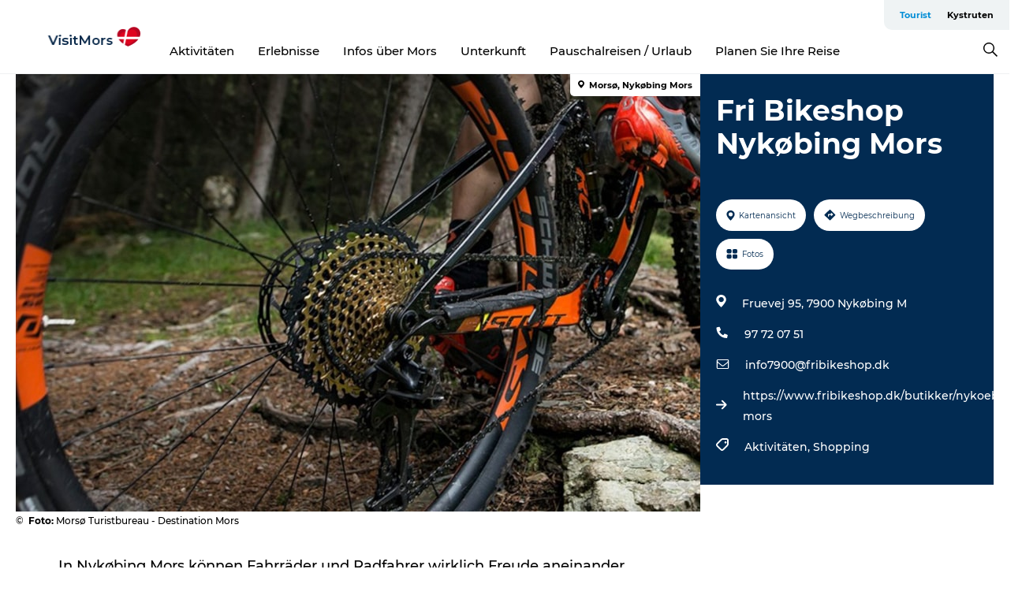

--- FILE ---
content_type: text/html; charset=utf-8
request_url: https://www.visitmors.de/mors/plan-reise/fri-bikeshop-nykobing-mors-gdk1117548
body_size: 21353
content:
<!DOCTYPE html><html lang="de" class=""><head><meta charSet="UTF-8"/><meta http-equiv="X-UA-Compatible" content="IE=edge"/><meta name="viewport" content="width=device-width, initial-scale=1.0, maximum-scale=1.0"/><title>Fri Bikeshop Nykøbing Mors</title><meta name="title" content="Fri Bikeshop Nykøbing Mors"/><meta name="keywords" content="https://files.guidedanmark.org/files/443/242394_Fri_Cykler.jpg"/><link rel="canonical" href="https://www.visitmors.de/mors/plan-reise/fri-bikeshop-nykobing-mors-gdk1117548"/><link rel="image_src" href="https://files.guidedanmark.org/files/443/242394_Fri_Cykler.jpg"/><meta property="og:site_name" content="VisitMors"/><meta property="og:url" content="https://www.visitmors.de/mors/plan-reise/fri-bikeshop-nykobing-mors-gdk1117548"/><meta property="og:image" content="https://files.guidedanmark.org/files/443/242394_Fri_Cykler.jpg"/><meta property="og:image:url" content="https://files.guidedanmark.org/files/443/242394_Fri_Cykler.jpg"/><meta name="twitter:card" content="summary_large_image"/><meta name="twitter:title" content="Fri Bikeshop Nykøbing Mors"/><meta name="twitter:url" content="https://www.visitmors.de/mors/plan-reise/fri-bikeshop-nykobing-mors-gdk1117548"/><meta name="twitter:image" content="https://files.guidedanmark.org/files/443/242394_Fri_Cykler.jpg"/><script type="application/ld+json">{"@context":"https://schema.org","@graph":[{"@type":"Product","name":"Fri Bikeshop Nykøbing Mors","address":{"@type":"PostalAddress","streetAddress":"Fruevej 95","postalCode":"7900"},"geo":{"@type":"GeoCoordinates","latitude":"56.78347422","longitude":"8.84506731"},"image":{"@type":"ImageObject","url":"https://files.guidedanmark.org/files/443/242394_Fri_Cykler.jpg"}}]}</script><meta name="google-site-verification" content="_z84zwHmp00a2w2c3VOxhoBLmAWoT9NT-hq-5l6Nlhk"/><meta name="google-site-verification" content="_z84zwHmp00a2w2c3VOxhoBLmAWoT9NT-hq-5l6Nlhk"/><script>dataLayer=[];</script><script class="google-tag-manager">
              (function(w,d,s,l,i){w[l]=w[l]||[];w[l].push({'gtm.start':
                new Date().getTime(),event:'gtm.js'});var f=d.getElementsByTagName(s)[0],
                j=d.createElement(s),dl=l!='dataLayer'?'&l='+l:'';j.async=true;j.src=
                'https://www.googletagmanager.com/gtm.js?id='+i+dl;f.parentNode.insertBefore(j,f);
              })(window,document,'script','dataLayer','GTM-T4D8J5H');
                </script><script class="google-tag-manager">
          (function(w,d,s,l,i){w[l]=w[l]||[];w[l].push({'gtm.start':
            new Date().getTime(),event:'gtm.js'});var f=d.getElementsByTagName(s)[0],
            j=d.createElement(s),dl=l!='dataLayer'?'&l='+l:'';j.async=true;j.src=
            'https://www.googletagmanager.com/gtm.js?id='+i+dl;f.parentNode.insertBefore(j,f);
          })(window,document,'script','dataLayer','GTM-PFBDMCW');
            </script><script id="CookieConsent" src="https://policy.app.cookieinformation.com/uc.js" data-culture="DE" type="text/javascript" defer="" async=""></script><script src="https://www.google.com/recaptcha/api.js?render=re6LfDnL4UAAAAALsgIEqo4Fn8qm6LZVx4ObGTbP_E_site_key" async=""></script><link rel="icon" href="/static/images/favicon.ico" type="image/x-icon"/><meta name="next-head-count" content="25"/><link rel="preload" href="/_next/static/media/8858de35be6d63bd-s.p.ttf" as="font" type="font/ttf" crossorigin="anonymous" data-next-font="size-adjust"/><link rel="preload" href="/_next/static/media/ade88f670a4a93e2-s.p.woff2" as="font" type="font/woff2" crossorigin="anonymous" data-next-font="size-adjust"/><link rel="preload" href="/_next/static/media/7f4e2cacbacd7c77-s.p.woff" as="font" type="font/woff" crossorigin="anonymous" data-next-font="size-adjust"/><link rel="preload" href="/_next/static/media/fe6ff1c8e748122a-s.p.woff2" as="font" type="font/woff2" crossorigin="anonymous" data-next-font="size-adjust"/><link rel="preload" href="/_next/static/media/9671873632b769ea-s.p.woff2" as="font" type="font/woff2" crossorigin="anonymous" data-next-font="size-adjust"/><link rel="preload" href="/_next/static/media/0020fb129ebc950b-s.p.woff2" as="font" type="font/woff2" crossorigin="anonymous" data-next-font="size-adjust"/><link rel="preload" href="/_next/static/css/f9783be563079af7.css" as="style"/><link rel="stylesheet" href="/_next/static/css/f9783be563079af7.css" data-n-g=""/><noscript data-n-css=""></noscript><script defer="" nomodule="" src="/_next/static/chunks/polyfills-78c92fac7aa8fdd8.js"></script><script defer="" src="/_next/static/chunks/24434.2d78b39796aef039.js"></script><script defer="" src="/_next/static/chunks/90180.2cd874d1f8a55392.js"></script><script defer="" src="/_next/static/chunks/89311.d4a83a9b96968818.js"></script><script defer="" src="/_next/static/chunks/52576.7c1155037314c9e5.js"></script><script defer="" src="/_next/static/chunks/69305.95e9ec2f7430440a.js"></script><script defer="" src="/_next/static/chunks/16487.c8405206fde0bf11.js"></script><script defer="" src="/_next/static/chunks/61263.cd3f37a049f1982f.js"></script><script defer="" src="/_next/static/chunks/75fc9c18-295119e68f43c671.js"></script><script defer="" src="/_next/static/chunks/22135.5b23275e4359771f.js"></script><script defer="" src="/_next/static/chunks/88035.a55b00c408bb73af.js"></script><script defer="" src="/_next/static/chunks/77654.f3f2dda92b6acb47.js"></script><script defer="" src="/_next/static/chunks/33996.2229128561d62e70.js"></script><script defer="" src="/_next/static/chunks/38606.c791e11a42e15f83.js"></script><script defer="" src="/_next/static/chunks/73999.f214e8f8ebe5101d.js"></script><script defer="" src="/_next/static/chunks/66518.8241159cdeb0e19e.js"></script><script defer="" src="/_next/static/chunks/42911.663eb074ad65fed6.js"></script><script defer="" src="/_next/static/chunks/7969.600288e47a18f32f.js"></script><script defer="" src="/_next/static/chunks/20349.72af27da3c31588d.js"></script><script defer="" src="/_next/static/chunks/6462.c12763e89d8a44ae.js"></script><script defer="" src="/_next/static/chunks/84041.d231d3637cdb2731.js"></script><script defer="" src="/_next/static/chunks/32299.3c4b62ae9e1c2bb9.js"></script><script src="/_next/static/chunks/webpack-c108be465b1e354d.js" defer=""></script><script src="/_next/static/chunks/framework-f0918f007280e2a4.js" defer=""></script><script src="/_next/static/chunks/main-e4ec7a994fac8df8.js" defer=""></script><script src="/_next/static/chunks/pages/_app-dfcb281616405551.js" defer=""></script><script src="/_next/static/chunks/72776-dd4a5de0c04d1828.js" defer=""></script><script src="/_next/static/chunks/51294-0d84421c2f40055b.js" defer=""></script><script src="/_next/static/chunks/pages/drupal-f757f6edd3d96ab6.js" defer=""></script><script src="/_next/static/b6j4RP92PdOCBx9soWmxE/_buildManifest.js" defer=""></script><script src="/_next/static/b6j4RP92PdOCBx9soWmxE/_ssgManifest.js" defer=""></script><style data-styled="" data-styled-version="6.0.5">.btYlmK a{padding:6px;position:absolute;top:-40px;left:0px;color:#333;border-right:1px solid #bce7ff;border-bottom:1px solid #bce7ff;border-bottom-right-radius:8px;background:#008dd6;-webkit-transition:top 1s ease-out;transition:top 1s ease-out;z-index:100;}/*!sc*/
.btYlmK a:focus{position:absolute;left:0px;top:0px;-webkit-transition:top 0.1s ease-in;transition:top 0.1s ease-in;}/*!sc*/
@media (prefers-reduced-motion: reduce){.btYlmK a{transition-duration:0.001ms!important;}}/*!sc*/
@media print{.btYlmK{display:none;}}/*!sc*/
data-styled.g4[id="sc-521c778a-3"]{content:"btYlmK,"}/*!sc*/
.fnpHaN{background-color:#FFF;}/*!sc*/
data-styled.g12[id="sc-1c46d5dd-5"]{content:"fnpHaN,"}/*!sc*/
.cUdkKS{width:100%;height:65px;background-color:#008dd6;display:flex;justify-content:center;align-content:center;align-items:center;}/*!sc*/
data-styled.g13[id="sc-1c46d5dd-6"]{content:"cUdkKS,"}/*!sc*/
.kjVbdK{font-size:14px;font-weight:bold;line-height:18px;color:white;}/*!sc*/
data-styled.g14[id="sc-1c46d5dd-7"]{content:"kjVbdK,"}/*!sc*/
.iMgDDq{padding:0 7px;display:flex;justify-content:center;align-items:center;align-content:center;}/*!sc*/
.iMgDDq a{color:white;display:inline-block;padding:0 7px;}/*!sc*/
.iMgDDq svg path{fill:white;}/*!sc*/
.iMgDDq a[title="tiktok"]>svg{width:20px;height:20px;}/*!sc*/
.iMgDDq a[title="tiktok"]{padding-left:2px!important;}/*!sc*/
data-styled.g15[id="sc-1c46d5dd-8"]{content:"iMgDDq,"}/*!sc*/
.buaBos{border-top:2px solid rgb(231, 234, 236);padding:15px 0px;margin-top:40px;display:flex;align-items:center;align-content:center;font-size:14px;}/*!sc*/
@media (max-width: 47.9375em){.buaBos{font-size:12px;flex-direction:column;}}/*!sc*/
data-styled.g16[id="sc-1c46d5dd-9"]{content:"buaBos,"}/*!sc*/
.cDumiz{display:flex;align-content:center;align-items:center;}/*!sc*/
@media (max-width: 47.9375em){.cDumiz{margin:10px 0 20px;}}/*!sc*/
@media (min-width: 48em){.cDumiz{margin:0 20px;flex:1;}}/*!sc*/
.cDumiz a{cursor:pointer;margin:0 20px;color:#000;}/*!sc*/
.cDumiz a:hover{color:#008dd6;}/*!sc*/
data-styled.g18[id="sc-1c46d5dd-11"]{content:"cDumiz,"}/*!sc*/
.dTjGyd{padding:20px 0;}/*!sc*/
@media (max-width: 47.9375em){.dTjGyd{font-size:14px;}}/*!sc*/
data-styled.g19[id="sc-1c46d5dd-12"]{content:"dTjGyd,"}/*!sc*/
.ciIioz h2{font-size:14px;font-weight:700;margin-bottom:20px;}/*!sc*/
data-styled.g20[id="sc-1c46d5dd-13"]{content:"ciIioz,"}/*!sc*/
.DIMGC{list-style:none;padding:0;}/*!sc*/
.DIMGC li{margin:15px 0;}/*!sc*/
.DIMGC a{color:#000;}/*!sc*/
.DIMGC a:hover{color:#008dd6;}/*!sc*/
data-styled.g21[id="sc-1c46d5dd-14"]{content:"DIMGC,"}/*!sc*/
.kKnrtv{position:relative;border-bottom:1px solid rgb(240, 241, 243);background-color:#FFF;width:100vw;top:0;transition:all 0.3s;}/*!sc*/
.kKnrtv >div{display:flex;align-items:center;height:100%;}/*!sc*/
.kKnrtv.sticky{position:fixed;z-index:20;}/*!sc*/
@media print{.kKnrtv.sticky{display:none;}}/*!sc*/
@media (max-width: 47.9375em){.kKnrtv{height:44px;}}/*!sc*/
data-styled.g37[id="sc-1c46d5dd-30"]{content:"kKnrtv,"}/*!sc*/
.jOAfxs{width:200px;padding:6px 20px;position:sticky;top:0;}/*!sc*/
.jOAfxs img{max-width:100%;max-height:50px;}/*!sc*/
data-styled.g38[id="sc-1c46d5dd-31"]{content:"jOAfxs,"}/*!sc*/
.lddnDj{flex:1;display:flex;flex-direction:column;height:100%;}/*!sc*/
.lddnDj a{text-decoration:none;color:#000;}/*!sc*/
.lddnDj a:hover{color:#008dd6;}/*!sc*/
data-styled.g58[id="sc-1c46d5dd-51"]{content:"lddnDj,"}/*!sc*/
.dLvwGT{align-self:flex-end;border-bottom-left-radius:10px;background-color:#eff3f4;}/*!sc*/
.dLvwGT ul{padding:0 10px;margin:0;}/*!sc*/
.dLvwGT ul li{display:inline-block;list-style:none;}/*!sc*/
.dLvwGT ul li.inactive >a{display:none;}/*!sc*/
.dLvwGT ul li.active >a{color:#008dd6;}/*!sc*/
.dLvwGT ul li a{display:block;font-size:11px;font-weight:bold;padding:12px 10px;}/*!sc*/
data-styled.g59[id="sc-1c46d5dd-52"]{content:"dLvwGT,"}/*!sc*/
.hvgAkH{align-self:center;flex:1;display:flex;width:100%;position:relative;top:0;background-color:#FFF;}/*!sc*/
.hvgAkH ul{padding:0;}/*!sc*/
.hvgAkH ul.secondary-menu{flex:1;text-align:center;}/*!sc*/
.hvgAkH ul.search-menu{min-width:200px;text-align:right;}/*!sc*/
.hvgAkH ul li{display:inline-block;vertical-align:middle;list-style:none;padding:0 15px;}/*!sc*/
.hvgAkH ul li a{font-size:15px;padding:0;}/*!sc*/
.hvgAkH ul li.active >a{color:#008dd6;}/*!sc*/
data-styled.g60[id="sc-1c46d5dd-53"]{content:"hvgAkH,"}/*!sc*/
.bPiEZp{cursor:pointer;}/*!sc*/
.bPiEZp span{display:none;}/*!sc*/
data-styled.g68[id="sc-1c46d5dd-61"]{content:"bPiEZp,"}/*!sc*/
.jWQKaT{display:flex;justify-content:space-between;align-content:center;align-items:center;}/*!sc*/
.jWQKaT >div{margin:10px 0;}/*!sc*/
data-styled.g69[id="sc-1c46d5dd-62"]{content:"jWQKaT,"}/*!sc*/
html{line-height:1.15;-webkit-text-size-adjust:100%;}/*!sc*/
body{margin:0;}/*!sc*/
main{display:block;}/*!sc*/
h1{font-size:2em;margin:0.67em 0;}/*!sc*/
hr{box-sizing:content-box;height:0;overflow:visible;}/*!sc*/
pre{font-family:monospace,monospace;font-size:1em;}/*!sc*/
a{background-color:transparent;}/*!sc*/
abbr[title]{border-bottom:none;text-decoration:underline;text-decoration:underline dotted;}/*!sc*/
b,strong{font-weight:bolder;}/*!sc*/
code,kbd,samp{font-family:monospace,monospace;font-size:1em;}/*!sc*/
small{font-size:80%;}/*!sc*/
sub,sup{font-size:75%;line-height:0;position:relative;vertical-align:baseline;}/*!sc*/
sub{bottom:-0.25em;}/*!sc*/
sup{top:-0.5em;}/*!sc*/
img{border-style:none;}/*!sc*/
button,input,optgroup,select,textarea{font-family:inherit;font-size:100%;line-height:1.15;margin:0;}/*!sc*/
button,input{overflow:visible;}/*!sc*/
button,select{text-transform:none;}/*!sc*/
button,[type="button"],[type="reset"],[type="submit"]{-webkit-appearance:button;}/*!sc*/
button::-moz-focus-inner,[type="button"]::-moz-focus-inner,[type="reset"]::-moz-focus-inner,[type="submit"]::-moz-focus-inner{border-style:none;padding:0;}/*!sc*/
button:-moz-focusring,[type="button"]:-moz-focusring,[type="reset"]:-moz-focusring,[type="submit"]:-moz-focusring{outline:1px dotted ButtonText;}/*!sc*/
fieldset{padding:0.35em 0.75em 0.625em;}/*!sc*/
legend{box-sizing:border-box;color:inherit;display:table;max-width:100%;padding:0;white-space:normal;}/*!sc*/
progress{vertical-align:baseline;}/*!sc*/
textarea{overflow:auto;}/*!sc*/
[type="checkbox"],[type="radio"]{box-sizing:border-box;padding:0;}/*!sc*/
[type="number"]::-webkit-inner-spin-button,[type="number"]::-webkit-outer-spin-button{height:auto;}/*!sc*/
[type="search"]{-webkit-appearance:textfield;outline-offset:-2px;}/*!sc*/
[type="search"]::-webkit-search-decoration{-webkit-appearance:none;}/*!sc*/
::-webkit-file-upload-button{-webkit-appearance:button;font:inherit;}/*!sc*/
details{display:block;}/*!sc*/
summary{display:list-item;}/*!sc*/
template{display:none;}/*!sc*/
[hidden]{display:none;}/*!sc*/
data-styled.g70[id="sc-global-ecVvVt1"]{content:"sc-global-ecVvVt1,"}/*!sc*/
*{box-sizing:border-box;}/*!sc*/
*:before,*:after{box-sizing:border-box;}/*!sc*/
body{font-family:'Montserrat',Verdana,Arial,sans-serif;color:#000;background-color:#FFF;line-height:1.3;font-weight:500;width:100%;max-width:100vw;overflow-x:hidden;}/*!sc*/
body.freeze-scroll{overflow:hidden;}/*!sc*/
@media (max-width: 47.9375em){body{margin-top:44px;}}/*!sc*/
p:last-child{margin-top:0;}/*!sc*/
img{display:block;max-width:100%;height:auto;}/*!sc*/
.text-container a{text-decoration:underline;}/*!sc*/
a{text-decoration:none;color:#008dd6;transition:all 0.3s;}/*!sc*/
a:hover{color:#008dd6;}/*!sc*/
a.link-icon:before{content:"";display:inline-block;width:18px;height:18px;background-size:100%;background-color:#008dd6;background-position:center;background-repeat:no-repeat;margin-right:4px;position:relative;}/*!sc*/
a.link-icon.link-internal:before{top:4px;background-image:url(/static/images/svg/internalLinkMask.svg);}/*!sc*/
a.link-icon.link-mailto:before,a.link-icon.link-external:before{background-image:url(/static/images/svg/linkoutMaskWhite.svg);}/*!sc*/
.paragraph{margin-top:40px;margin-bottom:40px;}/*!sc*/
.paragraph:first-child{margin-top:0;}/*!sc*/
.text-align-right{text-align:right;}/*!sc*/
.text-align-left{text-align:left;}/*!sc*/
.text-align-center{text-align:center;}/*!sc*/
.text-align-justify{text-align:justify;}/*!sc*/
.txt-size-regular{font-weight:400;}/*!sc*/
.txt-size-medium{font-weight:500;}/*!sc*/
.txt-size-bold{font-weight:600;}/*!sc*/
.txt-size-semi-bold{font-weight:700;}/*!sc*/
@keyframes menuOpen{from{height:0px;}to{height:calc(100vh - 100%);}}/*!sc*/
@keyframes highlight{from{background-color:rgba(0,0,0,0.1);}to{background-color:rgba(0,0,0,0);}}/*!sc*/
@media (max-width: 47.9375em){.paragraph.paragraph--columns-2 .paragraph.paragraph--highlight-image,.paragraph.paragraph--columns-3 .paragraph.paragraph--highlight-image{margin-left:-20px;margin-right:-20px;}}/*!sc*/
data-styled.g71[id="sc-global-kxOjPr1"]{content:"sc-global-kxOjPr1,"}/*!sc*/
.jBVDfF{position:fixed;font-size:1px;color:#fff;width:1px;height:1px;overflow:hidden;top:-1px;left:-1px;z-index:99999;}/*!sc*/
data-styled.g72[id="sc-6945e261-0"]{content:"jBVDfF,"}/*!sc*/
.camETg{display:inline-block;width:40px;height:40px;background-size:cover;background-position:center;border-radius:50%;margin-bottom:10px;}/*!sc*/
@media (min-width: 48em){.camETg{margin-bottom:0;margin-right:20px;}}/*!sc*/
.camETg.small{width:16px;height:16px;margin-right:10px;}/*!sc*/
data-styled.g280[id="sc-d279e38c-29"]{content:"camETg,"}/*!sc*/
.enWcTi{padding:14px 15px;cursor:pointer;border:1px solid rgb(225, 226, 227);background-color:rgb(234, 236, 238);display:flex;align-content:center;align-items:center;width:100%;}/*!sc*/
@media (min-width: 48em){.enWcTi{width:30%;}}/*!sc*/
.enWcTi .language-name{flex:1;}/*!sc*/
.enWcTi:after{height:11px;width:11px;border-top:1px solid rgb(193, 196, 199);border-right:1px solid rgb(193, 196, 199);transform:rotate(45deg);content:"";display:block;}/*!sc*/
data-styled.g282[id="sc-d279e38c-31"]{content:"enWcTi,"}/*!sc*/
.gEMIVp{position:relative;padding-left:20px;padding-right:20px;}/*!sc*/
.gEMIVp.xs-1{width:8.33333%;min-width:8.33333%;}/*!sc*/
.gEMIVp.xs-2{width:16.66667%;min-width:16.66667%;}/*!sc*/
.gEMIVp.xs-3{width:25.00000%;min-width:25.00000%;}/*!sc*/
.gEMIVp.xs-4{width:33.33333%;min-width:33.33333%;}/*!sc*/
.gEMIVp.xs-5{width:41.66667%;min-width:41.66667%;}/*!sc*/
.gEMIVp.xs-6{width:50.00000%;min-width:50.00000%;}/*!sc*/
.gEMIVp.xs-7{width:58.33333%;min-width:58.33333%;}/*!sc*/
.gEMIVp.xs-8{width:66.66667%;min-width:66.66667%;}/*!sc*/
.gEMIVp.xs-9{width:75.00000%;min-width:75.00000%;}/*!sc*/
.gEMIVp.xs-10{width:83.33333%;min-width:83.33333%;}/*!sc*/
.gEMIVp.xs-11{width:91.66667%;min-width:91.66667%;}/*!sc*/
.gEMIVp.xs-12{width:100.00000%;min-width:100.00000%;}/*!sc*/
@media (min-width: 23.5em){.gEMIVp.sm-1{width:8.33333%;min-width:8.33333%;}.gEMIVp.sm-2{width:16.66667%;min-width:16.66667%;}.gEMIVp.sm-3{width:25.00000%;min-width:25.00000%;}.gEMIVp.sm-4{width:33.33333%;min-width:33.33333%;}.gEMIVp.sm-5{width:41.66667%;min-width:41.66667%;}.gEMIVp.sm-6{width:50.00000%;min-width:50.00000%;}.gEMIVp.sm-7{width:58.33333%;min-width:58.33333%;}.gEMIVp.sm-8{width:66.66667%;min-width:66.66667%;}.gEMIVp.sm-9{width:75.00000%;min-width:75.00000%;}.gEMIVp.sm-10{width:83.33333%;min-width:83.33333%;}.gEMIVp.sm-11{width:91.66667%;min-width:91.66667%;}.gEMIVp.sm-12{width:100.00000%;min-width:100.00000%;}}/*!sc*/
@media (min-width: 48em){.gEMIVp.md-1{width:8.33333%;min-width:8.33333%;}.gEMIVp.md-2{width:16.66667%;min-width:16.66667%;}.gEMIVp.md-3{width:25.00000%;min-width:25.00000%;}.gEMIVp.md-4{width:33.33333%;min-width:33.33333%;}.gEMIVp.md-5{width:41.66667%;min-width:41.66667%;}.gEMIVp.md-6{width:50.00000%;min-width:50.00000%;}.gEMIVp.md-7{width:58.33333%;min-width:58.33333%;}.gEMIVp.md-8{width:66.66667%;min-width:66.66667%;}.gEMIVp.md-9{width:75.00000%;min-width:75.00000%;}.gEMIVp.md-10{width:83.33333%;min-width:83.33333%;}.gEMIVp.md-11{width:91.66667%;min-width:91.66667%;}.gEMIVp.md-12{width:100.00000%;min-width:100.00000%;}}/*!sc*/
@media (min-width: 64em){.gEMIVp.lg-1{width:8.33333%;min-width:8.33333%;}.gEMIVp.lg-2{width:16.66667%;min-width:16.66667%;}.gEMIVp.lg-3{width:25.00000%;min-width:25.00000%;}.gEMIVp.lg-4{width:33.33333%;min-width:33.33333%;}.gEMIVp.lg-5{width:41.66667%;min-width:41.66667%;}.gEMIVp.lg-6{width:50.00000%;min-width:50.00000%;}.gEMIVp.lg-7{width:58.33333%;min-width:58.33333%;}.gEMIVp.lg-8{width:66.66667%;min-width:66.66667%;}.gEMIVp.lg-9{width:75.00000%;min-width:75.00000%;}.gEMIVp.lg-10{width:83.33333%;min-width:83.33333%;}.gEMIVp.lg-11{width:91.66667%;min-width:91.66667%;}.gEMIVp.lg-12{width:100.00000%;min-width:100.00000%;}}/*!sc*/
@media (min-width: 82.5em){.gEMIVp.xl-1{width:8.33333%;min-width:8.33333%;}.gEMIVp.xl-2{width:16.66667%;min-width:16.66667%;}.gEMIVp.xl-3{width:25.00000%;min-width:25.00000%;}.gEMIVp.xl-4{width:33.33333%;min-width:33.33333%;}.gEMIVp.xl-5{width:41.66667%;min-width:41.66667%;}.gEMIVp.xl-6{width:50.00000%;min-width:50.00000%;}.gEMIVp.xl-7{width:58.33333%;min-width:58.33333%;}.gEMIVp.xl-8{width:66.66667%;min-width:66.66667%;}.gEMIVp.xl-9{width:75.00000%;min-width:75.00000%;}.gEMIVp.xl-10{width:83.33333%;min-width:83.33333%;}.gEMIVp.xl-11{width:91.66667%;min-width:91.66667%;}.gEMIVp.xl-12{width:100.00000%;min-width:100.00000%;}}/*!sc*/
data-styled.g327[id="sc-bb566763-28"]{content:"gEMIVp,"}/*!sc*/
.hPpxAZ{width:100%;max-width:100%;margin-right:auto;margin-left:auto;padding-left:1.25em;padding-right:1.25em;transition:all 0.3s;}/*!sc*/
@media (min-width: 23.5em){.hPpxAZ{width:100%;}}/*!sc*/
@media (min-width: 48em){.hPpxAZ{width:46.75em;}}/*!sc*/
@media (min-width: 64em){.hPpxAZ{width:61.5em;}}/*!sc*/
@media (min-width: 82.5em){.hPpxAZ{width:80em;}}/*!sc*/
data-styled.g328[id="sc-bb566763-29"]{content:"hPpxAZ,"}/*!sc*/
.kLBSZd{max-width:1450px;margin-right:auto;margin-left:auto;padding-left:1.25em;padding-right:1.25em;transition:all 0.3s;}/*!sc*/
.kLBSZd.no-padding{padding:0;}/*!sc*/
data-styled.g338[id="sc-bb566763-39"]{content:"kLBSZd,"}/*!sc*/
.cBBUa-D{display:flex;flex-direction:row;flex-wrap:wrap;margin-left:-20px;margin-right:-20px;min-width:100%;}/*!sc*/
data-styled.g373[id="sc-bb566763-74"]{content:"cBBUa-D,"}/*!sc*/
.bAZmJe{max-width:800px;margin-right:auto;margin-left:auto;padding-left:1.25em;padding-right:1.25em;}/*!sc*/
.bAZmJe.text-left{margin-left:0;padding-left:0;text-align:left;}/*!sc*/
.bAZmJe.text-right{margin-right:0;padding-right:0;text-align:right;}/*!sc*/
.bAZmJe.text-center{text-align:center;}/*!sc*/
.bAZmJe h1{font-weight:900;font-size:40px;letter-spacing:-0.5px;}/*!sc*/
@media (max-width: 47.9375em){.bAZmJe h1{font-size:26px;}}/*!sc*/
.bAZmJe h2{font-weight:700;font-size:25px;letter-spacing:-0.5px;}/*!sc*/
@media (max-width: 47.9375em){.bAZmJe h2{font-size:19px;}}/*!sc*/
.bAZmJe h3,.bAZmJe h4{font-weight:700;font-size:18px;letter-spacing:-0.5px;}/*!sc*/
@media (max-width: 47.9375em){.bAZmJe h3,.bAZmJe h4{font-size:16px;}}/*!sc*/
data-styled.g389[id="sc-bb566763-90"]{content:"bAZmJe,"}/*!sc*/
@media (max-width: 47.9375em){.bPGLSi{padding-left:0;padding-right:0;}}/*!sc*/
data-styled.g458[id="sc-f8176ca3-0"]{content:"bPGLSi,"}/*!sc*/
.igLRvm{padding-bottom:2.5em;}/*!sc*/
.igLRvm .padding-0{padding:0;}/*!sc*/
@media (max-width: 63.9375em){.igLRvm{margin-top:55px;}}/*!sc*/
data-styled.g459[id="sc-f8176ca3-1"]{content:"igLRvm,"}/*!sc*/
.iaWucu{width:70%;display:flex;}/*!sc*/
@media (max-width: 63.9375em){.iaWucu{width:65%;}}/*!sc*/
@media (max-width: 47.9375em){.iaWucu{width:100%;}}/*!sc*/
data-styled.g460[id="sc-f8176ca3-2"]{content:"iaWucu,"}/*!sc*/
@media (max-width: 47.9375em){.hiHBVT{width:100%;}}/*!sc*/
data-styled.g461[id="sc-f8176ca3-3"]{content:"hiHBVT,"}/*!sc*/
@media (max-width: 47.9375em){.dTQpbO{padding-left:0;padding-right:0;}}/*!sc*/
data-styled.g462[id="sc-f8176ca3-4"]{content:"dTQpbO,"}/*!sc*/
.kTabag{width:70%;height:555px;min-height:555px;position:relative;float:left;margin-bottom:40px;}/*!sc*/
@media (max-width: 63.9375em){.kTabag{width:65%;}}/*!sc*/
@media (max-width: 47.9375em){.kTabag{width:100%;height:210px;min-height:210px;margin-bottom:0;float:none;}}/*!sc*/
data-styled.g463[id="sc-f8176ca3-5"]{content:"kTabag,"}/*!sc*/
.eymwOi{height:100%;width:100%;position:relative;}/*!sc*/
.eymwOi img{width:100%;height:100%;object-fit:cover;}/*!sc*/
.eymwOi span{z-index:1;position:absolute;top:0;left:0;background:#a3eabf;color:#07203b;padding:11px 10px;border-radius:0 0 5px 0;font-size:10px;font-weight:bold;line-height:11px;}/*!sc*/
data-styled.g464[id="sc-f8176ca3-6"]{content:"eymwOi,"}/*!sc*/
.kKgnec{width:30%;background-color:#022b52;padding:25px 35px 20px 35px;color:#ffffff;float:right;position:relative;}/*!sc*/
@media (max-width: 82.4375em){.kKgnec{padding:25px 20px 20px 20px;}}/*!sc*/
@media (max-width: 63.9375em){.kKgnec{width:35%;}}/*!sc*/
@media (max-width: 47.9375em){.kKgnec{width:100%;float:none;position:inherit;text-align:center;padding:50px 20px 20px 20px;}}/*!sc*/
data-styled.g466[id="sc-f8176ca3-8"]{content:"kKgnec,"}/*!sc*/
.iVLTu{position:sticky;top:55px;padding:30px 35px 35px 35px;}/*!sc*/
@media (max-width: 82.4375em){.iVLTu{padding:30px 20px 35px 20px;}}/*!sc*/
@media (max-width: 63.9375em){.iVLTu{width:35%;}}/*!sc*/
@media (max-width: 47.9375em){.iVLTu{width:100%;position:inherit;padding:30px 20px 30px 20px;}}/*!sc*/
data-styled.g467[id="sc-f8176ca3-9"]{content:"iVLTu,"}/*!sc*/
.kGVlIW{font-size:36px;line-height:42px;margin:0;}/*!sc*/
@media (max-width: 47.9375em){.kGVlIW{font-size:26px;line-height:32px;}}/*!sc*/
data-styled.g471[id="sc-f8176ca3-13"]{content:"kGVlIW,"}/*!sc*/
.julIoh{display:flex;flex-wrap:wrap;justify-content:flex-start;margin:0 0 20px 0;}/*!sc*/
@media (max-width: 23.4375em){.julIoh{width:100%;justify-content:space-around;margin:0 -10px 20px -10px;width:auto;}}/*!sc*/
data-styled.g472[id="sc-f8176ca3-14"]{content:"julIoh,"}/*!sc*/
.fefxPf{padding:30px 0 0 0;}/*!sc*/
.fefxPf:empty{padding:0;}/*!sc*/
.fefxPf button{margin:0 0 20px 0!important;}/*!sc*/
.fefxPf a:last-child button{margin-bottom:0px!important;}/*!sc*/
data-styled.g473[id="sc-f8176ca3-15"]{content:"fefxPf,"}/*!sc*/
.gtssAg{cursor:pointer;display:flex;justify-content:center;align-items:center;border:none;color:#022b52;}/*!sc*/
.gtssAg:last-of-type{margin:0 0 10px 0;}/*!sc*/
data-styled.g474[id="sc-f8176ca3-16"]{content:"gtssAg,"}/*!sc*/
.hiXYwN{border-radius:35px;background:#ffffff;margin:0 10px 10px 0;padding:0;}/*!sc*/
.hiXYwN svg{margin:0 5px 0 0;}/*!sc*/
.hiXYwN svg path{fill:#022b52;}/*!sc*/
.hiXYwN .btn-round-content{padding:13px;margin:0;color:inherit;font-size:10px;line-height:11px;display:flex;justify-content:center;align-items:center;}/*!sc*/
@media (max-width: 23.4375em){.hiXYwN{margin:0 0 10px 0;}.hiXYwN .btn-round-content{padding:13px 10px;}}/*!sc*/
data-styled.g475[id="sc-f8176ca3-17"]{content:"hiXYwN,"}/*!sc*/
.kIlebw{z-index:9;position:relative;}/*!sc*/
.kIlebw.no-image{margin-top:0;}/*!sc*/
data-styled.g477[id="sc-f8176ca3-19"]{content:"kIlebw,"}/*!sc*/
.jiBwhG{font-size:18px;line-height:28px;margin-top:15px;margin-bottom:25px;word-break:break-word;}/*!sc*/
@media (max-width: 47.9375em){.jiBwhG{font-size:16px;line-height:26px;}}/*!sc*/
.jiBwhG a{word-break:break-word;}/*!sc*/
.jiBwhG h1,.jiBwhG h2,.jiBwhG h3,.jiBwhG h4{margin:23px 0 10px 0;}/*!sc*/
.jiBwhG h2{font-size:21px;line-height:25px;}/*!sc*/
.jiBwhG p{margin:0 0 18px 0;}/*!sc*/
@media (max-width: 47.9375em){.jiBwhG p{margin:0 0 16px 0;}}/*!sc*/
data-styled.g479[id="sc-f8176ca3-21"]{content:"jiBwhG,"}/*!sc*/
.fuXQAW{font-size:12px;line-height:13px;margin:5px 0 0 0;}/*!sc*/
.fuXQAW span{font-weight:bold;}/*!sc*/
@media (max-width: 47.9375em){.fuXQAW{color:#aabccd;text-align:center;background-color:#022b52;margin:0;padding:5px 0 0 0;}}/*!sc*/
data-styled.g480[id="sc-f8176ca3-22"]{content:"fuXQAW,"}/*!sc*/
</style></head><body><div id="__next"><main class="__className_9cab95"><div class="sc-6945e261-0 jBVDfF"> </div><div class="sc-521c778a-3 btYlmK"><a href="#maincontent">Weiter zum Inhalt</a></div><div id="sticky-header-wrap" class="sc-1c46d5dd-30 kKnrtv"><div class="sc-bb566763-39 kLBSZd no-padding container"><div class="sc-1c46d5dd-31 jOAfxs"><a class="link-internal" title="Zur Homepage" href="/"><img alt="VisitMors" width="160" height="31" src="/sites/visitmors.com/files/2019-09/Hjertelogo.png" fetchpriority="auto" loading="lazy"/></a></div><div class="sc-1c46d5dd-51 lddnDj"><div class="sc-1c46d5dd-52 dLvwGT"><ul class="menu primary-menu"><li class="active"><a class="link-internal" href="/node/1037">Tourist</a></li><li class=""><a class="link-internal" href="/node/1084">Kystruten</a></li></ul></div><div class="sc-1c46d5dd-53 hvgAkH"><ul class="menu secondary-menu"><li class=""><a class="link-internal" href="/mors/aktiviteter">Aktivitäten</a></li><li class=""><a class="link-internal" href="/mors/erlebnisse/erlebnisse">Erlebnisse</a></li><li class=""><a class="link-internal" href="/mors/infos-ueber-mors/info">Infos über Mors</a></li><li class=""><a class="link-internal" href="/mors/unterkunft">Unterkunft</a></li><li class=""><a class="link-internal" href="/mors/pauschalreisen-urlaub/pauschalreisen">Pauschalreisen / Urlaub</a></li><li class=""><a class="link-internal" href="/explore">Planen Sie Ihre Reise</a></li></ul><ul class="menu search-menu"><li><a tabindex="0" class="sc-1c46d5dd-61 bPiEZp"><svg xmlns="http://www.w3.org/2000/svg" version="1.1" viewBox="0 0 18.508 18.508" width="18"><path d="M 12.264 2.111 C 10.856 0.704 9.164 0 7.188 0 C 5.21 0 3.518 0.704 2.11 2.111 C 0.704 3.52 0 5.211 0 7.187 c 0 1.977 0.704 3.67 2.111 5.077 c 1.408 1.407 3.1 2.111 5.076 2.111 c 1.708 0 3.22 -0.54 4.538 -1.617 l 5.705 5.75 l 1.078 -1.078 l -5.75 -5.705 c 1.078 -1.318 1.617 -2.83 1.617 -4.537 c 0 -1.977 -0.704 -3.67 -2.111 -5.077 Z m -9.12 1.034 C 4.254 2.007 5.6 1.437 7.188 1.437 c 1.588 0 2.943 0.562 4.066 1.685 c 1.123 1.123 1.684 2.478 1.684 4.066 c 0 1.587 -0.561 2.942 -1.684 4.065 c -1.123 1.123 -2.478 1.684 -4.066 1.684 c -1.587 0 -2.942 -0.561 -4.065 -1.684 C 2 10.13 1.437 8.775 1.437 7.187 c 0 -1.587 0.57 -2.934 1.708 -4.042 Z" fill-rule="evenodd" stroke="none" stroke-width="1"></path></svg><span>Suche</span></a></li></ul></div></div></div></div><div class="sc-bb566763-39 kLBSZd container"><div class="sc-1c46d5dd-62 jWQKaT"></div></div><div id="maincontent"><div class="sc-f8176ca3-1 igLRvm" lang="de"><div class="sc-bb566763-39 kLBSZd sc-f8176ca3-0 bPGLSi container"><div class="sc-f8176ca3-5 kTabag"><div class="sc-f8176ca3-6 eymwOi"><img src="https://gdkfiles.visitdenmark.com/files/443/242394_Fri_Cykler.jpg?width=987" fetchpriority="auto" loading="lazy" layout="fill"/></div><div class="sc-f8176ca3-22 fuXQAW">© <!-- -->  <span>Foto<!-- -->:</span> </div></div><div class="sc-f8176ca3-8 kKgnec"><h1 class="sc-f8176ca3-13 kGVlIW">Fri Bikeshop Nykøbing Mors</h1></div><div top="55" class="sc-f8176ca3-8 sc-f8176ca3-9 kKgnec iVLTu"><div class="sc-f8176ca3-14 julIoh"><button class="sc-f8176ca3-16 sc-f8176ca3-17 gtssAg hiXYwN"><div class="btn-round-content"><svg width="15" height="14" viewBox="0 0 15 15" version="1.1" xmlns="http://www.w3.org/2000/svg" xmlns:xlink="http://www.w3.org/1999/xlink"><title>Shape</title><g id="Symbols" stroke="none" stroke-width="1" fill="none" fill-rule="evenodd"><g id="GDK/Mobile/Directions-(Mobile)" transform="translate(-14.000000, -13.000000)" fill="#022B52" fill-rule="nonzero"><path d="M28.5877043,19.569089 L22.0883815,13.264374 C21.7250022,12.9118753 21.1355268,12.9118753 20.7718572,13.264374 L14.2725345,19.569089 C13.9091552,19.9218692 13.9091552,20.4934126 14.2725345,20.8461929 L20.7718572,27.1509078 C21.1352365,27.5036881 21.724712,27.5036881 22.0883815,27.1509078 L28.5877043,20.8461929 C28.9510836,20.4934126 28.9510836,19.9218692 28.5877043,19.569089 Z M25.6032246,19.7142386 L23.2241565,21.9161263 C23.0795082,22.0501149 22.8447373,21.9472865 22.8447373,21.7495613 L22.8447373,20.2275308 L20.1325827,20.2275308 L20.1325827,22.0404836 C20.1325827,22.1656906 20.0314419,22.2671026 19.9065698,22.2671026 L19.0025182,22.2671026 C18.8776461,22.2671026 18.7765053,22.1656906 18.7765053,22.0404836 L18.7765053,19.7742927 C18.7765053,19.2737478 19.1813509,18.8678163 19.6805569,18.8678163 L22.8447373,18.8678163 L22.8447373,17.3457859 C22.8447373,17.148344 23.0792257,17.0452323 23.2241565,17.1792208 L25.6032246,19.3811086 C25.7001276,19.4709064 25.7001276,19.6244408 25.6032246,19.7142386 Z" id="Shape"></path></g></g></svg>Wegbeschreibung</div></button><button class="sc-f8176ca3-16 sc-f8176ca3-17 gtssAg hiXYwN"><div class="btn-round-content"><svg width="15" height="13" viewBox="0 0 15 14" version="1.1" xmlns="http://www.w3.org/2000/svg" xmlns:xlink="http://www.w3.org/1999/xlink"><title>Group 2</title><g id="Symbols" stroke="none" stroke-width="1" fill="none" fill-rule="evenodd"><g id="GDK/Mobile/Gallery-(Mobile)" transform="translate(-14.000000, -13.000000)" fill="#022B52"><g id="Group-2" transform="translate(14.000000, 13.000000)"><rect id="Rectangle" x="7.93025955" y="0" width="6.5912621" height="5.96670935" rx="2"></rect><rect id="Rectangle-Copy-8" x="7.93025955" y="7.17883056" width="6.5912621" height="5.96670935" rx="2"></rect><rect id="Rectangle-Copy-7" x="0" y="0" width="6.5912621" height="5.96670935" rx="2"></rect><rect id="Rectangle-Copy-9" x="0" y="7.17883056" width="6.5912621" height="5.96670935" rx="2"></rect></g></g></g></svg>Fotos</div></button></div><div class="sc-f8176ca3-15 fefxPf"></div></div><div class="sc-f8176ca3-2 iaWucu"><div class="sc-bb566763-29 hPpxAZ sc-f8176ca3-3 hiHBVT container"><div class="sc-f8176ca3-19 kIlebw"><div class="sc-bb566763-90 bAZmJe sc-f8176ca3-4 dTQpbO text-container"><div class="sc-f8176ca3-21 jiBwhG"><div><p>In Nykøbing Mors können Fahrräder und Radfahrer wirklich Freude aneinander haben, mit schöner Natur für Mountainbikes (MTB) und guten Landstraßen für Rennräder. Bei Fri BikeShop sind wir bereit, Ihnen zu helfen, egal ob Sie Rennen fahren, MTB befahren oder einfach zur Arbeit oder zur Schule pendeln müssen.</p><p>Schauen Sie in unserem 350 Quadratmeter großen Geschäft direkt bei der Dueholmskolen vorbei und lassen Sie sich inspirieren. Wir können fast alles im Fahrradbereich erledigen.</p><p>Als Teil von Fri BikeShop haben wir eine breite Auswahl, die Möglichkeit der Teilzahlung und unsere Garantien gelten in allen Filialen der Kette – natürlich.</p><p>Schauen Sie sich die Öffnungszeiten usw. auf der <a class="link-external" target="_blank" rel="noopener" href="https://www.fribikeshop.dk/butikker/nykoebing-mors">Website</a> an.</p></div></div></div></div></div></div></div><span style="display:none"><img src="https://www.guidedanmark.org/Stats/Register?p=1117548&amp;c=485" alt=""/></span></div></div><div class="sc-1c46d5dd-5 fnpHaN"><div class="sc-1c46d5dd-6 cUdkKS"><h2 class="sc-1c46d5dd-7 kjVbdK">:</h2><div class="sc-1c46d5dd-8 iMgDDq"><a class="link-external" target="_blank" title="facebook" rel="noopener" href="https://www.facebook.com/VisitMors/"><svg xmlns="http://www.w3.org/2000/svg" version="1.1" viewBox="0 0 8 18" width="8"><path d="M8 5.82H5.277V3.94c0-.716.425-.895.766-.895h1.872V0H5.277C2.383 0 1.702 2.328 1.702 3.761v2.06H0v3.134h1.702V18h3.575V8.955H7.66L8 5.821z"></path></svg></a><a class="link-external" target="_blank" title="instagram" rel="noopener" href="https://www.instagram.com/visitmors/"><svg xmlns="http://www.w3.org/2000/svg" version="1.1" viewBox="0 0 20.955 20.955" width="20"><path fill-rule="evenodd" stroke="none" stroke-width="1" d="M19.013 14.768c-.068 1.038-.203 1.58-.339 1.964-.203.452-.384.858-.79 1.174-.384.384-.723.587-1.174.79-.384.136-.926.34-1.965.34-1.106.067-1.445.067-4.268.067-2.822 0-3.138 0-4.267-.068-1.039-.067-1.581-.203-1.965-.338-.451-.204-.858-.384-1.174-.79-.384-.385-.587-.723-.79-1.175-.136-.384-.34-.926-.34-1.964-.067-1.107-.067-1.445-.067-4.268 0-2.823 0-3.139.068-4.268.068-1.038.203-1.58.339-1.964.203-.452.384-.858.79-1.175.384-.383.723-.587 1.174-.79a5.484 5.484 0 0 1 1.965-.339c1.129-.067 1.467-.067 4.267-.067 2.823 0 3.14 0 4.268.067 1.039.068 1.58.204 1.965.339.451.203.858.384 1.174.79.384.384.587.723.79 1.175.136.384.339.926.339 1.964.068 1.107.068 1.445.068 4.268 0 2.823 0 3.138-.068 4.268m1.874-8.626c.068 1.129.068 1.513.068 4.335 0 2.823 0 3.23-.136 4.403 0 1.107-.203 1.897-.451 2.552-.249.655-.588 1.31-1.174 1.83-.588.518-1.175.902-1.83 1.173-.654.18-1.422.384-2.551.452-1.13.068-1.445.068-4.336.068-2.89 0-3.229 0-4.335-.136-1.107 0-1.897-.203-2.552-.451a4.953 4.953 0 0 1-1.829-1.174 4.408 4.408 0 0 1-1.242-1.83c-.248-.654-.384-1.422-.451-2.551C0 13.683 0 13.277 0 10.477c0-2.8 0-3.206.09-4.335 0-1.107.181-1.897.452-2.552.316-.655.655-1.242 1.242-1.896A4.999 4.999 0 0 1 3.613.519C4.268.271 5.058.135 6.165.068 7.27 0 7.677 0 10.477 0c2.823 0 3.23 0 4.404.135 1.106 0 1.896.204 2.551.452a4.946 4.946 0 0 1 1.83 1.174c.586.52.903 1.107 1.173 1.83.181.654.384 1.422.452 2.55zM10.5 14.014c-1.941 0-3.559-1.618-3.559-3.56 0-1.94 1.618-3.558 3.559-3.558s3.559 1.618 3.559 3.559c0 1.94-1.595 3.559-3.559 3.559zm0-9.06a5.513 5.513 0 0 0-5.5 5.5c0 3.028 2.473 5.5 5.5 5.5s5.5-2.472 5.5-5.5c0-3.027-2.473-5.5-5.5-5.5zm5.5-1c-.527 0-1 .473-1 1 0 .528.473 1 1 1s1-.417 1-1c0-.581-.473-1-1-1z"></path></svg></a><a class="link-external" target="_blank" title="youtube" rel="noopener" href="https://www.youtube.com/channel/UCZpR_OKVxPMfIhYBuGvA5gw"><svg xmlns="http://www.w3.org/2000/svg" width="20" viewBox="0 0 20 14" version="1.1"><path fill-rule="nonzero" stroke="none" stroke-width="1" d="M19.869 3.107c0-1.638-1.294-2.968-2.89-2.968C14.702.039 12.375-.004 10 0 7.625-.002 5.298.04 3.021.14 1.428.139.133 1.469.133 3.107A51.3 51.3 0 0 0 0 7.001a51.357 51.357 0 0 0 .133 3.894c0 1.638 1.293 2.968 2.888 2.968 2.274.097 4.604.142 6.979.137 2.372.005 4.701-.04 6.977-.137 1.594 0 2.889-1.33 2.889-2.968.098-1.3.138-2.597.134-3.894a51.25 51.25 0 0 0-.131-3.894zM7.5 11.454v-8.91L13.751 7z"></path></svg></a></div></div><div class="sc-bb566763-29 hPpxAZ container"><div class="sc-1c46d5dd-12 dTjGyd"><div class="sc-bb566763-74 cBBUa-D"><div class="sc-bb566763-28 gEMIVp xs-6 md-3"><div class="sc-1c46d5dd-13 ciIioz"><h2>Information</h2></div><ul class="sc-1c46d5dd-14 DIMGC"><li><a class="link-internal" title="Kontakt" href="/mors/infos-ueber-mors/tourismusbuero-morso">Kontakt</a></li></ul></div><div class="sc-bb566763-28 gEMIVp xs-6 md-3"><div class="sc-1c46d5dd-13 ciIioz"><h2>Nützliche Links</h2></div><ul class="sc-1c46d5dd-14 DIMGC"></ul></div><div class="sc-bb566763-28 gEMIVp xs-6 md-3"><div class="sc-1c46d5dd-13 ciIioz"><h2>Praktisk information</h2></div><ul class="sc-1c46d5dd-14 DIMGC"><li><a class="link-internal" title="Praktische Informationen" href="/mors/infos-ueber-mors/praktische-informationen">Praktische Informationen</a></li></ul></div><div class="sc-bb566763-28 gEMIVp xs-6 md-3"><div class="sc-1c46d5dd-13 ciIioz"><h2>Morsø Turistbureau</h2></div><ul class="sc-1c46d5dd-14 DIMGC"><li><a class="link-internal" title="Vestergade 10 ● DK-7900 Nykøbing Mors" href="/mors/infos-ueber-mors/tourismusbuero-morso">Vestergade 10 ● DK-7900 Nykøbing Mors</a></li><li><a class="link-internal" title="+45 9772 0488 ● mt@visitmors.dk" href="/mors/infos-ueber-mors/tourismusbuero-morso">+45 9772 0488 ● mt@visitmors.dk</a></li></ul></div></div></div><div class="sc-1c46d5dd-9 buaBos"><div class="sc-1c46d5dd-10 JATgE">VisitMors<!-- --> ©<!-- --> <!-- -->2025</div><div class="sc-1c46d5dd-11 cDumiz"><a class="link-internal" title="Data Protection Notice" href="/dataprotection">Data Protection Notice</a></div><div tabindex="0" role="button" class="sc-d279e38c-31 enWcTi"><span style="background-image:url(/static/images/flags/de.svg)" class="sc-d279e38c-29 camETg small"></span><span class="language-name">Deutsch</span></div></div></div></div><div id="modal-root"></div></main></div><script id="__NEXT_DATA__" type="application/json">{"props":{"pageProps":{},"initialReduxState":{"content":{"entity":{"id":"4ee6b79c-c232-407a-b0cd-1e5a0049c0a6","type":"product--product","entity_type":"product","root":null,"template_suggestions":["entity","product","product--product"],"bundle":"product","attributes":{"drupal_internal__id":40941,"langcode":"de","pid":1117548,"period_id":0,"next_period":false,"title":"Fri Bikeshop Nykøbing Mors","canonical_url":null,"updated":"2025-06-11T13:16:01+00:00","html_meta_tag_description":null,"html_meta_tag_title":null,"html_meta_tags":null,"field_first_image_copyright":null,"field_first_image_photographer":"Morsø Turistbureau - Destination Mors","field_first_image_alt":"Fri Bikeshop Nykøbing Mors","field_first_image_description":null,"period_data":null,"address":"Fruevej 95 ","post_code":"7900","city":"Nykøbing M","region":null,"latitude":"56.78347422","longitude":"8.84506731","phone":null,"fax":null,"email":"info7900@fribikeshop.dk","is_marked_recurring":false,"default_langcode":false,"fallback_language":null,"metatag":null,"meta_info":{"path":"/mors/plan-reise/fri-bikeshop-nykobing-mors-gdk1117548","meta":[{"tag":"meta","attributes":{"name":"title","content":"Fri Bikeshop Nykøbing Mors"}},{"tag":"meta","attributes":{"name":"keywords","content":"https://files.guidedanmark.org/files/443/242394_Fri_Cykler.jpg"}},{"tag":"link","attributes":{"rel":"canonical","href":"https://www.visitmors.de/mors/plan-reise/fri-bikeshop-nykobing-mors-gdk1117548"}},{"tag":"link","attributes":{"rel":"image_src","href":"https://files.guidedanmark.org/files/443/242394_Fri_Cykler.jpg"}},{"tag":"meta","attributes":{"property":"og:site_name","content":"VisitMors"}},{"tag":"meta","attributes":{"property":"og:url","content":"https://www.visitmors.de/mors/plan-reise/fri-bikeshop-nykobing-mors-gdk1117548"}},{"tag":"meta","attributes":{"property":"og:image","content":"https://files.guidedanmark.org/files/443/242394_Fri_Cykler.jpg"}},{"tag":"meta","attributes":{"property":"og:image:url","content":"https://files.guidedanmark.org/files/443/242394_Fri_Cykler.jpg"}},{"tag":"meta","attributes":{"name":"twitter:card","content":"summary_large_image"}},{"tag":"meta","attributes":{"name":"twitter:title","content":"Fri Bikeshop Nykøbing Mors"}},{"tag":"meta","attributes":{"name":"twitter:url","content":"https://www.visitmors.de/mors/plan-reise/fri-bikeshop-nykobing-mors-gdk1117548"}},{"tag":"meta","attributes":{"name":"twitter:image","content":"https://files.guidedanmark.org/files/443/242394_Fri_Cykler.jpg"}},{"tag":"meta","attributes":{"name":"@type","content":"Place","group":"schema_place","schema_metatag":true}},{"tag":"meta","attributes":{"name":"name","content":"Fri Bikeshop Nykøbing Mors","group":"schema_place","schema_metatag":true}},{"tag":"meta","attributes":{"name":"address","content":{"@type":"PostalAddress","streetAddress":"Fruevej 95","postalCode":"7900"},"group":"schema_place","schema_metatag":true}},{"tag":"meta","attributes":{"name":"geo","content":{"@type":"GeoCoordinates","latitude":"56.78347422","longitude":"8.84506731"},"group":"schema_place","schema_metatag":true}},{"tag":"meta","attributes":{"name":"@type","content":"Product","group":"schema_product","schema_metatag":true}},{"tag":"meta","attributes":{"name":"name","content":"Fri Bikeshop Nykøbing Mors","group":"schema_product","schema_metatag":true}},{"tag":"meta","attributes":{"name":"image","content":{"@type":"ImageObject","url":"https://files.guidedanmark.org/files/443/242394_Fri_Cykler.jpg"},"group":"schema_product","schema_metatag":true}}]},"path":{"alias":"/mors/plan-reise/fri-bikeshop-nykobing-mors-gdk1117548","pid":102309,"langcode":"de"},"content_translation_source":"und","content_translation_outdated":false,"content_translation_status":true,"content_translation_created":"2024-01-19T14:02:01+00:00","content_translation_changed":"2025-06-11T13:16:01+00:00","field_category":36,"field_category_facet":["Aktivitäten","Aktivitäten//Shopping","Aktivitäten//Shopping//Aktivitäten","Aktivitäten//Shopping//Aktivitäten//Bike Friends"],"field_hoved":{"tag":"div","children":[{"tag":"p","children":[{"tag":"fragment","html":"In Nykøbing Mors können Fahrräder und Radfahrer wirklich Freude aneinander haben, mit schöner Natur für Mountainbikes (MTB) und guten Landstraßen für Rennräder. Bei Fri BikeShop sind wir bereit, Ihnen zu helfen, egal ob Sie Rennen fahren, MTB befahren oder einfach zur Arbeit oder zur Schule pendeln müssen."}]},{"tag":"fragment","html":"\r\n"},{"tag":"p","children":[{"tag":"fragment","html":"Schauen Sie in unserem 350 Quadratmeter großen Geschäft direkt bei der Dueholmskolen vorbei und lassen Sie sich inspirieren. Wir können fast alles im Fahrradbereich erledigen."}]},{"tag":"fragment","html":"\r\n"},{"tag":"p","children":[{"tag":"fragment","html":"Als Teil von Fri BikeShop haben wir eine breite Auswahl, die Möglichkeit der Teilzahlung und unsere Garantien gelten in allen Filialen der Kette – natürlich."}]},{"tag":"fragment","html":"\r\n"},{"tag":"p","children":[{"tag":"fragment","html":"Schauen Sie sich die Öffnungszeiten usw. auf der "},{"tag":"a","href":"https://www.fribikeshop.dk/butikker/nykoebing-mors","target":"_blank","rel":"noopener","children":[{"tag":"fragment","html":"Website"}]},{"tag":"fragment","html":" an."}]}]},"field_instagram":null,"field_is_deleted":false,"field_location":"56.78347422,8.84506731","field_type":"gdk_product","cc_discount":false,"cc_extra":false,"cc_gratis":false,"field_canonical_url":"https://www.visitmors.de/mors/plan-reise/fri-bikeshop-nykobing-mors-gdk1117548","field_capacity":0,"field_channel_views":233,"field_facet":["263//4041"],"field_first_image":{"uri":"https://gdkfiles.visitdenmark.com/files/443/242394_Fri_Cykler.jpg","title":null,"options":[]},"field_instagram_title":null,"field_intro":null,"field_meta_information":{"path":"/mors/plan-reise/fri-bikeshop-nykobing-mors-gdk1117548","meta":[{"tag":"meta","attributes":{"name":"title","content":"Fri Bikeshop Nykøbing Mors"}},{"tag":"meta","attributes":{"name":"keywords","content":"https://files.guidedanmark.org/files/443/242394_Fri_Cykler.jpg"}},{"tag":"link","attributes":{"rel":"canonical","href":"https://www.visitmors.de/mors/plan-reise/fri-bikeshop-nykobing-mors-gdk1117548"}},{"tag":"link","attributes":{"rel":"image_src","href":"https://files.guidedanmark.org/files/443/242394_Fri_Cykler.jpg"}},{"tag":"meta","attributes":{"property":"og:site_name","content":"VisitMors"}},{"tag":"meta","attributes":{"property":"og:url","content":"https://www.visitmors.de/mors/plan-reise/fri-bikeshop-nykobing-mors-gdk1117548"}},{"tag":"meta","attributes":{"property":"og:image","content":"https://files.guidedanmark.org/files/443/242394_Fri_Cykler.jpg"}},{"tag":"meta","attributes":{"property":"og:image:url","content":"https://files.guidedanmark.org/files/443/242394_Fri_Cykler.jpg"}},{"tag":"meta","attributes":{"name":"twitter:card","content":"summary_large_image"}},{"tag":"meta","attributes":{"name":"twitter:title","content":"Fri Bikeshop Nykøbing Mors"}},{"tag":"meta","attributes":{"name":"twitter:url","content":"https://www.visitmors.de/mors/plan-reise/fri-bikeshop-nykobing-mors-gdk1117548"}},{"tag":"meta","attributes":{"name":"twitter:image","content":"https://files.guidedanmark.org/files/443/242394_Fri_Cykler.jpg"}},{"tag":"meta","attributes":{"name":"@type","content":"Place","group":"schema_place","schema_metatag":true}},{"tag":"meta","attributes":{"name":"name","content":"Fri Bikeshop Nykøbing Mors","group":"schema_place","schema_metatag":true}},{"tag":"meta","attributes":{"name":"address","content":{"@type":"PostalAddress","streetAddress":"Fruevej 95","postalCode":"7900"},"group":"schema_place","schema_metatag":true}},{"tag":"meta","attributes":{"name":"geo","content":{"@type":"GeoCoordinates","latitude":"56.78347422","longitude":"8.84506731"},"group":"schema_place","schema_metatag":true}},{"tag":"meta","attributes":{"name":"@type","content":"Product","group":"schema_product","schema_metatag":true}},{"tag":"meta","attributes":{"name":"name","content":"Fri Bikeshop Nykøbing Mors","group":"schema_product","schema_metatag":true}},{"tag":"meta","attributes":{"name":"image","content":{"@type":"ImageObject","url":"https://files.guidedanmark.org/files/443/242394_Fri_Cykler.jpg"},"group":"schema_product","schema_metatag":true}}]},"field_organisation":null,"field_organizer":null,"field_period_date_range":null,"field_place":[215,322],"field_priority":2147483647,"field_rating":0,"field_regions":[5],"field_regions_places":[],"field_spes11":null,"field_subcategory":47,"field_sustainability_facet":[],"field_teaser":null,"field_venue":null,"field_website":{"uri":"https://www.fribikeshop.dk/butikker/nykoebing-mors","title":"","options":[]}},"links":{"self":{"href":"https://api.www.visitmors.de/api/product/product/4ee6b79c-c232-407a-b0cd-1e5a0049c0a6"}},"relationships":{"content_translation_uid":{"data":null,"links":{"self":{"href":"https://api.www.visitmors.de/api/product/product/4ee6b79c-c232-407a-b0cd-1e5a0049c0a6/relationships/content_translation_uid"}}}}},"data":{"product--product":{"4ee6b79c-c232-407a-b0cd-1e5a0049c0a6":{"id":"4ee6b79c-c232-407a-b0cd-1e5a0049c0a6","type":"product--product","entity_type":"product","root":null,"template_suggestions":["entity","product","product--product"],"bundle":"product","attributes":{"drupal_internal__id":40941,"langcode":"de","pid":1117548,"period_id":0,"next_period":false,"title":"Fri Bikeshop Nykøbing Mors","canonical_url":null,"updated":"2025-06-11T13:16:01+00:00","html_meta_tag_description":null,"html_meta_tag_title":null,"html_meta_tags":null,"field_first_image_copyright":null,"field_first_image_photographer":"Morsø Turistbureau - Destination Mors","field_first_image_alt":"Fri Bikeshop Nykøbing Mors","field_first_image_description":null,"period_data":null,"address":"Fruevej 95 ","post_code":"7900","city":"Nykøbing M","region":null,"latitude":"56.78347422","longitude":"8.84506731","phone":null,"fax":null,"email":"info7900@fribikeshop.dk","is_marked_recurring":false,"default_langcode":false,"fallback_language":null,"metatag":null,"meta_info":{"path":"/mors/plan-reise/fri-bikeshop-nykobing-mors-gdk1117548","meta":[{"tag":"meta","attributes":{"name":"title","content":"Fri Bikeshop Nykøbing Mors"}},{"tag":"meta","attributes":{"name":"keywords","content":"https://files.guidedanmark.org/files/443/242394_Fri_Cykler.jpg"}},{"tag":"link","attributes":{"rel":"canonical","href":"https://www.visitmors.de/mors/plan-reise/fri-bikeshop-nykobing-mors-gdk1117548"}},{"tag":"link","attributes":{"rel":"image_src","href":"https://files.guidedanmark.org/files/443/242394_Fri_Cykler.jpg"}},{"tag":"meta","attributes":{"property":"og:site_name","content":"VisitMors"}},{"tag":"meta","attributes":{"property":"og:url","content":"https://www.visitmors.de/mors/plan-reise/fri-bikeshop-nykobing-mors-gdk1117548"}},{"tag":"meta","attributes":{"property":"og:image","content":"https://files.guidedanmark.org/files/443/242394_Fri_Cykler.jpg"}},{"tag":"meta","attributes":{"property":"og:image:url","content":"https://files.guidedanmark.org/files/443/242394_Fri_Cykler.jpg"}},{"tag":"meta","attributes":{"name":"twitter:card","content":"summary_large_image"}},{"tag":"meta","attributes":{"name":"twitter:title","content":"Fri Bikeshop Nykøbing Mors"}},{"tag":"meta","attributes":{"name":"twitter:url","content":"https://www.visitmors.de/mors/plan-reise/fri-bikeshop-nykobing-mors-gdk1117548"}},{"tag":"meta","attributes":{"name":"twitter:image","content":"https://files.guidedanmark.org/files/443/242394_Fri_Cykler.jpg"}},{"tag":"meta","attributes":{"name":"@type","content":"Place","group":"schema_place","schema_metatag":true}},{"tag":"meta","attributes":{"name":"name","content":"Fri Bikeshop Nykøbing Mors","group":"schema_place","schema_metatag":true}},{"tag":"meta","attributes":{"name":"address","content":{"@type":"PostalAddress","streetAddress":"Fruevej 95","postalCode":"7900"},"group":"schema_place","schema_metatag":true}},{"tag":"meta","attributes":{"name":"geo","content":{"@type":"GeoCoordinates","latitude":"56.78347422","longitude":"8.84506731"},"group":"schema_place","schema_metatag":true}},{"tag":"meta","attributes":{"name":"@type","content":"Product","group":"schema_product","schema_metatag":true}},{"tag":"meta","attributes":{"name":"name","content":"Fri Bikeshop Nykøbing Mors","group":"schema_product","schema_metatag":true}},{"tag":"meta","attributes":{"name":"image","content":{"@type":"ImageObject","url":"https://files.guidedanmark.org/files/443/242394_Fri_Cykler.jpg"},"group":"schema_product","schema_metatag":true}}]},"path":{"alias":"/mors/plan-reise/fri-bikeshop-nykobing-mors-gdk1117548","pid":102309,"langcode":"de"},"content_translation_source":"und","content_translation_outdated":false,"content_translation_status":true,"content_translation_created":"2024-01-19T14:02:01+00:00","content_translation_changed":"2025-06-11T13:16:01+00:00","field_category":36,"field_category_facet":["Aktivitäten","Aktivitäten//Shopping","Aktivitäten//Shopping//Aktivitäten","Aktivitäten//Shopping//Aktivitäten//Bike Friends"],"field_hoved":{"tag":"div","children":[{"tag":"p","children":[{"tag":"fragment","html":"In Nykøbing Mors können Fahrräder und Radfahrer wirklich Freude aneinander haben, mit schöner Natur für Mountainbikes (MTB) und guten Landstraßen für Rennräder. Bei Fri BikeShop sind wir bereit, Ihnen zu helfen, egal ob Sie Rennen fahren, MTB befahren oder einfach zur Arbeit oder zur Schule pendeln müssen."}]},{"tag":"fragment","html":"\r\n"},{"tag":"p","children":[{"tag":"fragment","html":"Schauen Sie in unserem 350 Quadratmeter großen Geschäft direkt bei der Dueholmskolen vorbei und lassen Sie sich inspirieren. Wir können fast alles im Fahrradbereich erledigen."}]},{"tag":"fragment","html":"\r\n"},{"tag":"p","children":[{"tag":"fragment","html":"Als Teil von Fri BikeShop haben wir eine breite Auswahl, die Möglichkeit der Teilzahlung und unsere Garantien gelten in allen Filialen der Kette – natürlich."}]},{"tag":"fragment","html":"\r\n"},{"tag":"p","children":[{"tag":"fragment","html":"Schauen Sie sich die Öffnungszeiten usw. auf der "},{"tag":"a","href":"https://www.fribikeshop.dk/butikker/nykoebing-mors","target":"_blank","rel":"noopener","children":[{"tag":"fragment","html":"Website"}]},{"tag":"fragment","html":" an."}]}]},"field_instagram":null,"field_is_deleted":false,"field_location":"56.78347422,8.84506731","field_type":"gdk_product","cc_discount":false,"cc_extra":false,"cc_gratis":false,"field_canonical_url":"https://www.visitmors.de/mors/plan-reise/fri-bikeshop-nykobing-mors-gdk1117548","field_capacity":0,"field_channel_views":233,"field_facet":["263//4041"],"field_first_image":{"uri":"https://gdkfiles.visitdenmark.com/files/443/242394_Fri_Cykler.jpg","title":null,"options":[]},"field_instagram_title":null,"field_intro":null,"field_meta_information":{"path":"/mors/plan-reise/fri-bikeshop-nykobing-mors-gdk1117548","meta":[{"tag":"meta","attributes":{"name":"title","content":"Fri Bikeshop Nykøbing Mors"}},{"tag":"meta","attributes":{"name":"keywords","content":"https://files.guidedanmark.org/files/443/242394_Fri_Cykler.jpg"}},{"tag":"link","attributes":{"rel":"canonical","href":"https://www.visitmors.de/mors/plan-reise/fri-bikeshop-nykobing-mors-gdk1117548"}},{"tag":"link","attributes":{"rel":"image_src","href":"https://files.guidedanmark.org/files/443/242394_Fri_Cykler.jpg"}},{"tag":"meta","attributes":{"property":"og:site_name","content":"VisitMors"}},{"tag":"meta","attributes":{"property":"og:url","content":"https://www.visitmors.de/mors/plan-reise/fri-bikeshop-nykobing-mors-gdk1117548"}},{"tag":"meta","attributes":{"property":"og:image","content":"https://files.guidedanmark.org/files/443/242394_Fri_Cykler.jpg"}},{"tag":"meta","attributes":{"property":"og:image:url","content":"https://files.guidedanmark.org/files/443/242394_Fri_Cykler.jpg"}},{"tag":"meta","attributes":{"name":"twitter:card","content":"summary_large_image"}},{"tag":"meta","attributes":{"name":"twitter:title","content":"Fri Bikeshop Nykøbing Mors"}},{"tag":"meta","attributes":{"name":"twitter:url","content":"https://www.visitmors.de/mors/plan-reise/fri-bikeshop-nykobing-mors-gdk1117548"}},{"tag":"meta","attributes":{"name":"twitter:image","content":"https://files.guidedanmark.org/files/443/242394_Fri_Cykler.jpg"}},{"tag":"meta","attributes":{"name":"@type","content":"Place","group":"schema_place","schema_metatag":true}},{"tag":"meta","attributes":{"name":"name","content":"Fri Bikeshop Nykøbing Mors","group":"schema_place","schema_metatag":true}},{"tag":"meta","attributes":{"name":"address","content":{"@type":"PostalAddress","streetAddress":"Fruevej 95","postalCode":"7900"},"group":"schema_place","schema_metatag":true}},{"tag":"meta","attributes":{"name":"geo","content":{"@type":"GeoCoordinates","latitude":"56.78347422","longitude":"8.84506731"},"group":"schema_place","schema_metatag":true}},{"tag":"meta","attributes":{"name":"@type","content":"Product","group":"schema_product","schema_metatag":true}},{"tag":"meta","attributes":{"name":"name","content":"Fri Bikeshop Nykøbing Mors","group":"schema_product","schema_metatag":true}},{"tag":"meta","attributes":{"name":"image","content":{"@type":"ImageObject","url":"https://files.guidedanmark.org/files/443/242394_Fri_Cykler.jpg"},"group":"schema_product","schema_metatag":true}}]},"field_organisation":null,"field_organizer":null,"field_period_date_range":null,"field_place":[215,322],"field_priority":2147483647,"field_rating":0,"field_regions":[5],"field_regions_places":[],"field_spes11":null,"field_subcategory":47,"field_sustainability_facet":[],"field_teaser":null,"field_venue":null,"field_website":{"uri":"https://www.fribikeshop.dk/butikker/nykoebing-mors","title":"","options":[]}},"links":{"self":{"href":"https://api.www.visitmors.de/api/product/product/4ee6b79c-c232-407a-b0cd-1e5a0049c0a6"}},"relationships":{"content_translation_uid":{"data":null,"links":{"self":{"href":"https://api.www.visitmors.de/api/product/product/4ee6b79c-c232-407a-b0cd-1e5a0049c0a6/relationships/content_translation_uid"}}}}}}},"error":null},"location":{"path":"/mors/plan-reise/fri-bikeshop-nykobing-mors-gdk1117548","origin":"https://www.visitmors.de","host":"www.visitmors.de","query":{},"pathname":"/mors/plan-reise/fri-bikeshop-nykobing-mors-gdk1117548"},"config":{"combine":{"channel":"485","section":"2301","categories":{"global":null,"product":null},"endpoint":"https://api.guidedanmark.org"},"search":{"solr":{"scheme":"http","host":"10.200.131.144","port":8983,"path":"/","core":"visitmors__98","timeout":5,"index_timeout":5,"optimize_timeout":10,"finalize_timeout":30,"solr_version":"","http_method":"AUTO","commit_within":1000},"sort":{"domain_search_mode":null}},"colors":{"red":{"name":"Red","label":"red","machine_name":"red","dark":"#df041f","light":"#f0a2ab","actions":{"delete_schema":"Delete"}},"green":{"name":"Green","label":"green","machine_name":"green","dark":"#00af4d","light":"#99e6b7","actions":{"delete_schema":"Delete"}},"blue":{"name":"Blue","label":"blue","machine_name":"blue","dark":"#008dd6","light":"#bce7ff","actions":{"delete_schema":"Delete"}},"yellow":{"name":"Yellow","label":"yellow","machine_name":"yellow","dark":"#febb46","light":"#ffeec8","actions":{"delete_schema":"Delete"}},"grey":{"name":"Grey","label":"grey","machine_name":"grey","dark":"#585858","light":"#c0c0c0","actions":{"delete_schema":"Delete"}},"test_schema":{"name":"Lilla","label":"test_schema","machine_name":"test_schema","dark":"#ff00ff","light":"#f7b9ea","actions":{"delete_schema":"Delete"}}},"domain":{"404":{"title":"Desværre...","message":"\u003cp\u003eDenne side virker åbenbart ikke..\u003c/p\u003e\r\n\r\n\u003cp\u003eFor hjælp kontakt venligst:\u003c/p\u003e\r\n\r\n\u003cp\u003eVisitmors / Morsø Turistbureau\u003c/p\u003e\r\n\r\n\u003cp\u003eHavnen 4, 7900 Nykøbing Mors\u003c/p\u003e\r\n\r\n\u003cp\u003eTel: +45 9772 0488 / Mail: \u003ca href=\"mailto:mt@visitmors.dk\"\u003emt@visitmors.dk\u003c/a\u003e\u003c/p\u003e\r\n\r\n\u003cp\u003eBilletsalg:\u0026nbsp;\u003ca href=\"https://channel-12.pebc.combineservices.dk/\"\u003ehttps://channel-12.pebc.combineservices.dk/\u003c/a\u003e\u003c/p\u003e\r\n\r\n\u003cp\u003e\u0026nbsp;\u003c/p\u003e\r\n\r\n\u003cp\u003eVi beklager fejlen!\u003c/p\u003e\r\n"},"woco":{"mainCategory":null,"category":null},"favorites":null,"site_name":{"name":"VisitMors"},"theme":{"color":"blue","font":null,"logo_path":"https://api.www.visitmors.com/sites/visitmors.com/files/2019-09/Hjertelogo.png","favicon_path":null},"spot":{"image":{"title":"","link":"","text_position":"","color":{"color_schema":"red"},"styles":[]},"text":{"title":"","announcement_title":"","color":{"color_schema":"red"}}},"social_links":{"links":{"facebook":"https://www.facebook.com/VisitMors/","instagram":"https://www.instagram.com/visitmors/","twitter":"","youtube":"https://www.youtube.com/channel/UCZpR_OKVxPMfIhYBuGvA5gw"},"label":""},"top_messages":{"global":{"value":"","format":"full_html"},"product":{"value":"","format":"full_html"},"global_background_color":{"color_schema":"red"},"product_background_color":{"color_schema":"yellow"},"disable_closing":null,"updated":null},"home_page":null},"dictionary":{"choose_your_language":"Choose your language","visit_denmark":"VisitDenmark","footer_privacy_policy":"Data Protection Notice","on":"Ein","off":"Aus","close_button":"Schließen","cancel":"Annullieren","save":"Speichern","read_more":"Weiterlesen","read_less":"Weniger lesen","see_more":"Mehr sehen","see_less":"Sehen weniger","see_all":"Alles sehen","load_more":"Mehr laden","show_more":"Mehr anzeigen","show_less":"Weniger anzeigen","email":"E-Mail","phone":"Telefon","print":"Drucken","share":"Teilen","tags":"Tags","location":"Ort","buy_ticket":"Buchen / bestellen / kaufen","address":"Addresse","coordinates":"Koordinaten","longitude":"Länge","latitude":"Breite","see_all_in_area":"Alles in der Gegend","information":"Öffnungszeiten","links":"Links","facilities_and_topics":"Einrichtungen und Themen","working_hours":"Öffnungszeiten","prices":"Preise","discounts":"Rabatt","follow_on":"Folgen","related_products":"Erleben Sie auch","do_you_have_questions":"Haben Sie weitere Fragen","download":"Download","article":"Artikel","guide":"Guide","news":"Nachrichten","list":"Liste","map":"Karte","search":"Suche","view_as_map":"Auf Karte sehen","view_as_list":"Als Liste sehen","open_google_map":"In Google maps öffnen","follow_vdk":"Teilen Sie Ihre Wunder","view_photos":"Fotos","no_image_available":"Kein Foto verfügbar","press_release":"Pressemitteilung","filter_by":"Filtern nach","clear_filter":"Filter zurücksetzen","clear_filters":"Filter zurücksetzen","show_filter":"Filter anzeigen","choose_an_office_by_department":"Wählen Sie ein Abteilung","items_of_items":"{value1} von {value2} Produkten","number_of_items":"{value} Produkte","one_item":"Ein Posten","no_products_in_category":"Entschuldigen Sie, wir finden keine Ergebnisse.","newsletter_headline":"Wollen Sie mehr über Dänemark erfahren?","newsletter_sub_headline":"Möchten Sie unseren Newsletter erhalten?","your_name":"Ihr Name","first_name":"Vorname","last_name":"Nachname","country":"Land","your_email":"Ihre E-Mail Adresse","submit":"Absenden","explore":"Entdecken","explore_page_headline":"Wir empfehlen","explore_page_sub_headline":"Hier haben wir Sehenswürdigkeiten, Dienstleistungen, Übernachtungsmöglichkeiten und vieles mehr für Sie aufgelistet. So finden Sie alles, was Sie brauchen, um Ihren Urlaub zu planen!","items_were_added_to_result":"{value} Weitere Artikel wurden geladen.","no_results_in_category":"Keine Ergebnisse in dieser Kategorie","newsletter_checkbox_1":"Familienurlaub","newsletter_checkbox_2":"Städtetrip","newsletter_checkbox_3":"Great Escapes","something_went_wrong":"Etwas ist schiefgelaufen, bitte versuchen Sie es später nocheinmal","newsletter_success_headline":"Vielen Dank für Ihre Anmeldung","newsletter_success_sub_headline":"","choose_an_category":"Wählen Sie eine Kategorie","explore_places_headline":"Dänemark","page_not_found":"Seite wurde nicht gefunden","view_on_google_maps":"Auf Google Maps ansehen","where_want_to_go":"Wohin wollen Sie reisen?","search_for_place_in":"Suchen Sie nach Erlebnissen in {value}","no_results_found":"Entschuldigen Sie, wir konnten kein Ergebnis finden","place":"Ort","region":"Region","cookie_accept":"I accept all cookies","cookie_decline":"Decline","cookie_settings":"Cookie settings","cookie_policy":"Cookie policy","cookie_popup_headline":"Cookie preference center","cookie_popup_required":"Necessary Cookies","cookie_popup_required_description":"These cookies are necessary for the website to function and cannot be switched off in our systems. They are usually only set in response to actions made by you which amount to a request for services, such as setting your privacy preferences, logging in or filling in forms. You can set your browser to block or alert you about these cookies, but some parts of the site may not work.","cookie_popup_tracking":"Performance Cookies","cookie_popup_tracking_description":"These cookies allow us to count visits and traffic sources, so we can measure and improve the performance of our site. They help us know which pages are the most and least popular and see how visitors move around the site. All information these cookies collect is aggregated and therefore anonymous. If you do not allow these cookies, we will not know when you have visited our site.","cookie_popup_social":"Social Sharing Cookies","cookie_popup_social_description":"We use some social sharing plugins, to allow you to share certain pages of our website on social media. These plugins place cookies so that you can correctly view how many times a page has been shared.","cookie_popup_others":"Common Cookies","cookie_popup_others_description":"Those are any third party cookies from services used by this website.\r\n","cookie_popup_message_bar":"Our site uses cookies so that we can remember you and understand how you use our site. If you do not agree with our use of cookies, please change the current settings in the Cookie Consent Tool. You can also read more about cookies and similar technologies here. Otherwise, you agree to the use of the cookies as they are currently set.","product_rooms_features":"","product_rooms_meeting_rooms":"Tagungsräume","webform_error_default":"Oops! Something went wrong. Please try again later.","webform_error_success":"Success – the webfrom ahs been submitted successfully – Geschafft! Die Webform wurde erfolgreich eingereicht.","photo_by":"Foto","product_not_found":"Auf ein Neues … Könnten Sie uns einen Gefallen tun und F5 drücken (oder die Seite aktualisieren, wenn Sie gerade am Handy sind)? 😊 \\n\\n Falls die gesuchte Seite noch immer nicht so funktioniert wie gewünscht, klicken Sie auf das Logo, um stattdessen zur Startseite zu gelangen.","card_type_gratis":"Free","card_type_discount":"Rabatt","card_type_extra":"","card_gratis":"with Copenhagen Card","card_discount":"with Copenhagen Card","card_extra":"","cookie_message_bar":"Our site uses cookies so that we can remember you and understand how you use our site. If you do not agree with our use of cookies, please change the current settings in the Cookie Consent Tool. You can also read more about cookies and similar technologies here. Otherwise, you agree to the use of the cookies as they are currently set.","mobile":"Handy","sort_by":"Sortieren nach:","example_short":"Beispiel","last_updated_by":"Aktualisiert von:","contact":"Kontakt","website":"Website","mon":"Montag","tue":"Dienstag","wed":"Mittwoch","thu":"Donnerstag","fri":"Freitag","sat":"Samstag","sun":"Sonntag","start_date":"Startdatum","end_date":"Enddatum","date":"Datum.","conference_facilities":"Teilnehmerzahl","gratis_wifi":"Kostenloses WLAN","popular":"Popular","alphabetically":"Alphabetically","my_trip":"My Trip","my_trip_headline":"My trip","my_trip_sub_headline":"These are the places, sights and activities you’ve saved to your Copenhagen trip. Click ","page":"Page","faq":"FAQ","product":"Product","person":"Person","direct":"Direct","webform_success_default":"Geschafft! Die Webform wurde erfolgreich eingereicht.","add_to_my_trip":"Add to my trip","remove_from_my_trip":"Remove from my trip","facilities":"Einrichtungen","go_to_homepage":"Zur Homepage","previous_slide":"Vorherige Folie","next_slide":"Nächste Folie","you_are_here":"You are here","search_page_title":"Search","click_to_remove_tag":"Click to remove tag","explore_page_title":"Explore","photo":"Foto","copyright":"©","burger_menu":"Menu","show_on_map":"Kartenansicht","directions":"Wegbeschreibung","more_info":"Weiterlesen","see_on_map":"Kartenansicht","free_with_aarhus_card":"Frei mit AarhusCARD","period":"Periode","select":"Wählen","discard":"Schließen","apply_filter":"Filter anwenden","see_more_dates":"Weitere Termine anzeigen","skip_to_main_content":"Weiter zum Inhalt","author":"Author","discounts_accordion":"Discounts","type_accordion":"Type","access_accordion":"Access","classification_accordion":"Classification","activity_accordion":"Activity Finder","price_level":"Preisniveau","label":"Zertifizierung","member":"Mitglied in","capacity":"Kapazität","sustainable_experience":"Grünes Erlebnis","sustainability_experience":"Grünes Erlebnis (Zertifizierungen)","kitchen":"Küche"},"others":{"video_embed_twentythree":{"video_domains":"video.visitdenmark.com"}},"scripts":{"google_tracking_id":"GTM-T4D8J5H","external_scripts":[],"inline_scripts":"","google_tracking_type":"gtm","global_tracking":{"google_tracking_id":"GTM-PFBDMCW"},"recaptcha_key":"6LfDnL4UAAAAALsgIEqo4Fn8qm6LZVx4ObGTbP_E","cookie_information":1},"suggestion_service":{"url":null,"site_key":null},"customMetaTags":{"en":{"custom_tag_five":{"name":"google-site-verification","content":"AeKZ3CPqD4Z3PdIvBKTY6OqZPTmSqqjCFyuZzcheDKk"}},"da":{"custom_tag_five":{"name":"google-site-verification","content":"LKQ35A6toHAfjnXcWk1FxDC9kVM06IF5ds_2v4KVXm0"}},"de":{"custom_tag_five":{"name":"google-site-verification","content":"_z84zwHmp00a2w2c3VOxhoBLmAWoT9NT-hq-5l6Nlhk"}}},"googleVerificationCode":"_z84zwHmp00a2w2c3VOxhoBLmAWoT9NT-hq-5l6Nlhk"},"menu":{"main":[{"type":"menu_link_content--main","id":"321075b7-810b-4953-90ff-f652d1995eec","links":{"self":{"href":"https://api.www.visitmors.de/api/menu_link_content/main/321075b7-810b-4953-90ff-f652d1995eec?resourceVersion=id%3A94"}},"attributes":{"drupal_internal__id":94,"drupal_internal__revision_id":94,"langcode":"de","revision_created":null,"enabled":true,"title":"Aktivitäten","description":null,"menu_name":"main","link":{"uri":"/mors/aktiviteter","title":"","options":{"attributes":{"class":[""]}}},"external":false,"rediscover":false,"weight":-50,"expanded":false,"parent":"menu_link_content:16200c62-496d-4551-9f7a-9384c5c57762","changed":"2019-10-21T14:03:18+00:00","default_langcode":false,"revision_translation_affected":null,"fallback_language":null,"view_mode":null,"metatag":null,"content_translation_source":"und","content_translation_outdated":false,"content_translation_status":true,"content_translation_created":"2019-03-25T11:50:56+00:00","field_hide":null,"field_languages_whitelist":[]},"relationships":{"bundle":{"data":null,"links":{"self":{"href":"https://api.www.visitmors.de/api/menu_link_content/main/321075b7-810b-4953-90ff-f652d1995eec/relationships/bundle?resourceVersion=id%3A94"}}},"revision_user":{"data":null,"links":{"self":{"href":"https://api.www.visitmors.de/api/menu_link_content/main/321075b7-810b-4953-90ff-f652d1995eec/relationships/revision_user?resourceVersion=id%3A94"}}},"content_translation_uid":{"data":null,"links":{"self":{"href":"https://api.www.visitmors.de/api/menu_link_content/main/321075b7-810b-4953-90ff-f652d1995eec/relationships/content_translation_uid?resourceVersion=id%3A94"}}}}},{"type":"menu_link_content--main","id":"16200c62-496d-4551-9f7a-9384c5c57762","links":{"self":{"href":"https://api.www.visitmors.de/api/menu_link_content/main/16200c62-496d-4551-9f7a-9384c5c57762?resourceVersion=id%3A87"}},"attributes":{"drupal_internal__id":87,"drupal_internal__revision_id":87,"langcode":"de","revision_created":null,"enabled":true,"title":"Tourist","description":null,"menu_name":"main","link":{"uri":"/node/1037","title":"","options":{"attributes":{"class":[""]}}},"external":false,"rediscover":false,"weight":-49,"expanded":false,"parent":null,"changed":"2019-10-24T09:10:29+00:00","default_langcode":false,"revision_translation_affected":null,"fallback_language":null,"view_mode":"default","metatag":null,"content_translation_source":"und","content_translation_outdated":false,"content_translation_status":true,"content_translation_created":"2019-03-20T14:33:07+00:00","field_hide":null,"field_languages_whitelist":[]},"relationships":{"bundle":{"data":null,"links":{"self":{"href":"https://api.www.visitmors.de/api/menu_link_content/main/16200c62-496d-4551-9f7a-9384c5c57762/relationships/bundle?resourceVersion=id%3A87"}}},"revision_user":{"data":null,"links":{"self":{"href":"https://api.www.visitmors.de/api/menu_link_content/main/16200c62-496d-4551-9f7a-9384c5c57762/relationships/revision_user?resourceVersion=id%3A87"}}},"content_translation_uid":{"data":null,"links":{"self":{"href":"https://api.www.visitmors.de/api/menu_link_content/main/16200c62-496d-4551-9f7a-9384c5c57762/relationships/content_translation_uid?resourceVersion=id%3A87"}}}}},{"type":"menu_link_content--main","id":"5854f14b-a68f-4aad-810e-6ee19395dca6","links":{"self":{"href":"https://api.www.visitmors.de/api/menu_link_content/main/5854f14b-a68f-4aad-810e-6ee19395dca6?resourceVersion=id%3A106"}},"attributes":{"drupal_internal__id":106,"drupal_internal__revision_id":106,"langcode":"de","revision_created":null,"enabled":true,"title":"Erlebnisse","description":null,"menu_name":"main","link":{"uri":"/mors/erlebnisse/erlebnisse","title":"","options":{"attributes":{"class":[""]}}},"external":false,"rediscover":false,"weight":-49,"expanded":false,"parent":"menu_link_content:16200c62-496d-4551-9f7a-9384c5c57762","changed":"2019-10-21T14:03:18+00:00","default_langcode":false,"revision_translation_affected":null,"fallback_language":null,"view_mode":null,"metatag":null,"content_translation_source":"und","content_translation_outdated":false,"content_translation_status":true,"content_translation_created":"2019-03-26T10:59:45+00:00","field_hide":null,"field_languages_whitelist":[]},"relationships":{"bundle":{"data":null,"links":{"self":{"href":"https://api.www.visitmors.de/api/menu_link_content/main/5854f14b-a68f-4aad-810e-6ee19395dca6/relationships/bundle?resourceVersion=id%3A106"}}},"revision_user":{"data":null,"links":{"self":{"href":"https://api.www.visitmors.de/api/menu_link_content/main/5854f14b-a68f-4aad-810e-6ee19395dca6/relationships/revision_user?resourceVersion=id%3A106"}}},"content_translation_uid":{"data":null,"links":{"self":{"href":"https://api.www.visitmors.de/api/menu_link_content/main/5854f14b-a68f-4aad-810e-6ee19395dca6/relationships/content_translation_uid?resourceVersion=id%3A106"}}}}},{"type":"menu_link_content--main","id":"1bfdc7f0-0edf-423a-ae94-f6eaed786bc0","links":{"self":{"href":"https://api.www.visitmors.de/api/menu_link_content/main/1bfdc7f0-0edf-423a-ae94-f6eaed786bc0?resourceVersion=id%3A93"}},"attributes":{"drupal_internal__id":93,"drupal_internal__revision_id":93,"langcode":"de","revision_created":null,"enabled":true,"title":"Infos über Mors","description":"Info","menu_name":"main","link":{"uri":"/mors/infos-ueber-mors/info","title":"","options":{"attributes":{"class":[""]}}},"external":false,"rediscover":false,"weight":-48,"expanded":false,"parent":"menu_link_content:16200c62-496d-4551-9f7a-9384c5c57762","changed":"2019-10-21T14:03:18+00:00","default_langcode":false,"revision_translation_affected":null,"fallback_language":null,"view_mode":null,"metatag":null,"content_translation_source":"und","content_translation_outdated":false,"content_translation_status":true,"content_translation_created":"2019-03-25T11:50:04+00:00","field_hide":null,"field_languages_whitelist":[]},"relationships":{"bundle":{"data":null,"links":{"self":{"href":"https://api.www.visitmors.de/api/menu_link_content/main/1bfdc7f0-0edf-423a-ae94-f6eaed786bc0/relationships/bundle?resourceVersion=id%3A93"}}},"revision_user":{"data":null,"links":{"self":{"href":"https://api.www.visitmors.de/api/menu_link_content/main/1bfdc7f0-0edf-423a-ae94-f6eaed786bc0/relationships/revision_user?resourceVersion=id%3A93"}}},"content_translation_uid":{"data":null,"links":{"self":{"href":"https://api.www.visitmors.de/api/menu_link_content/main/1bfdc7f0-0edf-423a-ae94-f6eaed786bc0/relationships/content_translation_uid?resourceVersion=id%3A93"}}}}},{"type":"menu_link_content--main","id":"05fbd982-0212-4c96-8539-b656e7b4aabe","links":{"self":{"href":"https://api.www.visitmors.de/api/menu_link_content/main/05fbd982-0212-4c96-8539-b656e7b4aabe?resourceVersion=id%3A105"}},"attributes":{"drupal_internal__id":105,"drupal_internal__revision_id":105,"langcode":"de","revision_created":null,"enabled":true,"title":"Unterkunft","description":null,"menu_name":"main","link":{"uri":"/mors/unterkunft","title":"","options":{"attributes":{"class":[""]}}},"external":false,"rediscover":false,"weight":-47,"expanded":false,"parent":"menu_link_content:16200c62-496d-4551-9f7a-9384c5c57762","changed":"2019-10-21T14:03:18+00:00","default_langcode":false,"revision_translation_affected":null,"fallback_language":null,"view_mode":null,"metatag":null,"content_translation_source":"und","content_translation_outdated":false,"content_translation_status":true,"content_translation_created":"2019-03-26T10:38:26+00:00","field_hide":null,"field_languages_whitelist":[]},"relationships":{"bundle":{"data":null,"links":{"self":{"href":"https://api.www.visitmors.de/api/menu_link_content/main/05fbd982-0212-4c96-8539-b656e7b4aabe/relationships/bundle?resourceVersion=id%3A105"}}},"revision_user":{"data":null,"links":{"self":{"href":"https://api.www.visitmors.de/api/menu_link_content/main/05fbd982-0212-4c96-8539-b656e7b4aabe/relationships/revision_user?resourceVersion=id%3A105"}}},"content_translation_uid":{"data":null,"links":{"self":{"href":"https://api.www.visitmors.de/api/menu_link_content/main/05fbd982-0212-4c96-8539-b656e7b4aabe/relationships/content_translation_uid?resourceVersion=id%3A105"}}}}},{"type":"menu_link_content--main","id":"46c93174-d0cd-470d-874f-eef2175c9e7c","links":{"self":{"href":"https://api.www.visitmors.de/api/menu_link_content/main/46c93174-d0cd-470d-874f-eef2175c9e7c?resourceVersion=id%3A107"}},"attributes":{"drupal_internal__id":107,"drupal_internal__revision_id":107,"langcode":"de","revision_created":null,"enabled":true,"title":"Pauschalreisen / Urlaub","description":null,"menu_name":"main","link":{"uri":"/mors/pauschalreisen-urlaub/pauschalreisen","title":"","options":{"attributes":{"class":[""]}}},"external":false,"rediscover":false,"weight":-46,"expanded":false,"parent":"menu_link_content:16200c62-496d-4551-9f7a-9384c5c57762","changed":"2019-10-21T14:03:18+00:00","default_langcode":false,"revision_translation_affected":null,"fallback_language":null,"view_mode":null,"metatag":null,"content_translation_source":"und","content_translation_outdated":false,"content_translation_status":true,"content_translation_created":"2019-06-20T08:48:23+00:00","field_hide":null,"field_languages_whitelist":[]},"relationships":{"bundle":{"data":null,"links":{"self":{"href":"https://api.www.visitmors.de/api/menu_link_content/main/46c93174-d0cd-470d-874f-eef2175c9e7c/relationships/bundle?resourceVersion=id%3A107"}}},"revision_user":{"data":null,"links":{"self":{"href":"https://api.www.visitmors.de/api/menu_link_content/main/46c93174-d0cd-470d-874f-eef2175c9e7c/relationships/revision_user?resourceVersion=id%3A107"}}},"content_translation_uid":{"data":null,"links":{"self":{"href":"https://api.www.visitmors.de/api/menu_link_content/main/46c93174-d0cd-470d-874f-eef2175c9e7c/relationships/content_translation_uid?resourceVersion=id%3A107"}}}}},{"type":"menu_link_content--main","id":"257bb3d8-2481-4fde-8b42-c5c3ee93c872","links":{"self":{"href":"https://api.www.visitmors.de/api/menu_link_content/main/257bb3d8-2481-4fde-8b42-c5c3ee93c872?resourceVersion=id%3A91"}},"attributes":{"drupal_internal__id":91,"drupal_internal__revision_id":91,"langcode":"de","revision_created":null,"enabled":true,"title":"Planen Sie Ihre Reise","description":null,"menu_name":"main","link":{"uri":"/explore","title":"","options":{"attributes":{"class":[""]}}},"external":false,"rediscover":true,"weight":-40,"expanded":false,"parent":"menu_link_content:16200c62-496d-4551-9f7a-9384c5c57762","changed":"2019-10-21T14:03:18+00:00","default_langcode":false,"revision_translation_affected":null,"fallback_language":null,"view_mode":null,"metatag":null,"content_translation_source":"da","content_translation_outdated":false,"content_translation_status":true,"content_translation_created":"2019-09-20T12:56:13+00:00","field_hide":null,"field_languages_whitelist":[]},"relationships":{"bundle":{"data":null,"links":{"self":{"href":"https://api.www.visitmors.de/api/menu_link_content/main/257bb3d8-2481-4fde-8b42-c5c3ee93c872/relationships/bundle?resourceVersion=id%3A91"}}},"revision_user":{"data":null,"links":{"self":{"href":"https://api.www.visitmors.de/api/menu_link_content/main/257bb3d8-2481-4fde-8b42-c5c3ee93c872/relationships/revision_user?resourceVersion=id%3A91"}}},"content_translation_uid":{"data":null,"links":{"self":{"href":"https://api.www.visitmors.de/api/menu_link_content/main/257bb3d8-2481-4fde-8b42-c5c3ee93c872/relationships/content_translation_uid?resourceVersion=id%3A91"}}}}},{"type":"menu_link_content--main","id":"4e1fd26e-40b0-4a14-9ff1-f57fe9a98e38","links":{"self":{"href":"https://api.www.visitmors.de/api/menu_link_content/main/4e1fd26e-40b0-4a14-9ff1-f57fe9a98e38?resourceVersion=id%3A115"}},"attributes":{"drupal_internal__id":115,"drupal_internal__revision_id":115,"langcode":"da","revision_created":null,"enabled":true,"title":"Kystruten","description":null,"menu_name":"main","link":{"uri":"/node/1084","title":"","options":{"attributes":{"class":[""]}}},"external":false,"rediscover":false,"weight":1,"expanded":false,"parent":"standard.front_page","changed":"2019-11-02T09:23:42+00:00","default_langcode":true,"revision_translation_affected":true,"fallback_language":null,"view_mode":"default","metatag":null,"content_translation_source":"und","content_translation_outdated":false,"content_translation_status":true,"content_translation_created":"2019-10-24T09:09:22+00:00","field_hide":false,"field_languages_whitelist":[]},"relationships":{"bundle":{"data":null,"links":{"self":{"href":"https://api.www.visitmors.de/api/menu_link_content/main/4e1fd26e-40b0-4a14-9ff1-f57fe9a98e38/relationships/bundle?resourceVersion=id%3A115"}}},"revision_user":{"data":null,"links":{"self":{"href":"https://api.www.visitmors.de/api/menu_link_content/main/4e1fd26e-40b0-4a14-9ff1-f57fe9a98e38/relationships/revision_user?resourceVersion=id%3A115"}}},"content_translation_uid":{"data":null,"links":{"self":{"href":"https://api.www.visitmors.de/api/menu_link_content/main/4e1fd26e-40b0-4a14-9ff1-f57fe9a98e38/relationships/content_translation_uid?resourceVersion=id%3A115"}}}}}],"footer":[{"type":"menu_link_content--footer","id":"a415232d-a54c-4616-83de-28864376fed2","links":{"self":{"href":"https://api.www.visitmors.de/api/menu_link_content/footer/a415232d-a54c-4616-83de-28864376fed2?resourceVersion=id%3A103"}},"attributes":{"drupal_internal__id":103,"drupal_internal__revision_id":103,"langcode":"de","revision_created":null,"enabled":true,"title":"Information","description":null,"menu_name":"footer","link":{"uri":"/mors/infos-ueber-mors/tourismusbuero-morso","title":"","options":{"attributes":{"class":[""]}}},"external":false,"rediscover":true,"weight":-49,"expanded":false,"parent":null,"changed":"2019-10-21T14:03:18+00:00","default_langcode":false,"revision_translation_affected":null,"fallback_language":null,"view_mode":null,"metatag":null,"content_translation_source":"da","content_translation_outdated":false,"content_translation_status":true,"content_translation_created":"2019-09-20T08:01:01+00:00","field_languages_whitelist":[]},"relationships":{"bundle":{"data":null,"links":{"self":{"href":"https://api.www.visitmors.de/api/menu_link_content/footer/a415232d-a54c-4616-83de-28864376fed2/relationships/bundle?resourceVersion=id%3A103"}}},"revision_user":{"data":null,"links":{"self":{"href":"https://api.www.visitmors.de/api/menu_link_content/footer/a415232d-a54c-4616-83de-28864376fed2/relationships/revision_user?resourceVersion=id%3A103"}}},"content_translation_uid":{"data":null,"links":{"self":{"href":"https://api.www.visitmors.de/api/menu_link_content/footer/a415232d-a54c-4616-83de-28864376fed2/relationships/content_translation_uid?resourceVersion=id%3A103"}}}}},{"type":"menu_link_content--footer","id":"296b97da-2e30-4f73-8c58-499b6ac6fff5","links":{"self":{"href":"https://api.www.visitmors.de/api/menu_link_content/footer/296b97da-2e30-4f73-8c58-499b6ac6fff5?resourceVersion=id%3A101"}},"attributes":{"drupal_internal__id":101,"drupal_internal__revision_id":101,"langcode":"de","revision_created":null,"enabled":true,"title":"Kontakt","description":null,"menu_name":"footer","link":{"uri":"/mors/infos-ueber-mors/tourismusbuero-morso","title":"","options":{"attributes":{"class":[""]}}},"external":false,"rediscover":false,"weight":-48,"expanded":false,"parent":"menu_link_content:a415232d-a54c-4616-83de-28864376fed2","changed":"2019-10-21T14:03:18+00:00","default_langcode":false,"revision_translation_affected":null,"fallback_language":null,"view_mode":null,"metatag":null,"content_translation_source":"da","content_translation_outdated":false,"content_translation_status":true,"content_translation_created":"2019-09-20T08:02:38+00:00","field_languages_whitelist":[]},"relationships":{"bundle":{"data":null,"links":{"self":{"href":"https://api.www.visitmors.de/api/menu_link_content/footer/296b97da-2e30-4f73-8c58-499b6ac6fff5/relationships/bundle?resourceVersion=id%3A101"}}},"revision_user":{"data":null,"links":{"self":{"href":"https://api.www.visitmors.de/api/menu_link_content/footer/296b97da-2e30-4f73-8c58-499b6ac6fff5/relationships/revision_user?resourceVersion=id%3A101"}}},"content_translation_uid":{"data":null,"links":{"self":{"href":"https://api.www.visitmors.de/api/menu_link_content/footer/296b97da-2e30-4f73-8c58-499b6ac6fff5/relationships/content_translation_uid?resourceVersion=id%3A101"}}}}},{"type":"menu_link_content--footer","id":"8adbeab0-6965-444a-a71b-e42ba1d0fd5f","links":{"self":{"href":"https://api.www.visitmors.de/api/menu_link_content/footer/8adbeab0-6965-444a-a71b-e42ba1d0fd5f?resourceVersion=id%3A104"}},"attributes":{"drupal_internal__id":104,"drupal_internal__revision_id":104,"langcode":"de","revision_created":null,"enabled":true,"title":"Nützliche Links","description":null,"menu_name":"footer","link":{"uri":"/","title":"","options":{"attributes":{"class":[""]}}},"external":false,"rediscover":true,"weight":-47,"expanded":false,"parent":null,"changed":"2019-10-21T14:03:18+00:00","default_langcode":false,"revision_translation_affected":null,"fallback_language":null,"view_mode":null,"metatag":null,"content_translation_source":"da","content_translation_outdated":false,"content_translation_status":true,"content_translation_created":"2019-09-20T08:30:20+00:00","field_languages_whitelist":[]},"relationships":{"bundle":{"data":null,"links":{"self":{"href":"https://api.www.visitmors.de/api/menu_link_content/footer/8adbeab0-6965-444a-a71b-e42ba1d0fd5f/relationships/bundle?resourceVersion=id%3A104"}}},"revision_user":{"data":null,"links":{"self":{"href":"https://api.www.visitmors.de/api/menu_link_content/footer/8adbeab0-6965-444a-a71b-e42ba1d0fd5f/relationships/revision_user?resourceVersion=id%3A104"}}},"content_translation_uid":{"data":null,"links":{"self":{"href":"https://api.www.visitmors.de/api/menu_link_content/footer/8adbeab0-6965-444a-a71b-e42ba1d0fd5f/relationships/content_translation_uid?resourceVersion=id%3A104"}}}}},{"type":"menu_link_content--footer","id":"d3b779b3-0b8a-4a5e-8070-72ea6b880420","links":{"self":{"href":"https://api.www.visitmors.de/api/menu_link_content/footer/d3b779b3-0b8a-4a5e-8070-72ea6b880420?resourceVersion=id%3A109"}},"attributes":{"drupal_internal__id":109,"drupal_internal__revision_id":109,"langcode":"da","revision_created":null,"enabled":true,"title":"Praktisk information","description":null,"menu_name":"footer","link":{"uri":"/mors/infos-ueber-mors/praktische-informationen","title":"","options":{"attributes":{"class":[""]}}},"external":false,"rediscover":false,"weight":-45,"expanded":false,"parent":null,"changed":"2019-12-10T14:13:22+00:00","default_langcode":true,"revision_translation_affected":true,"fallback_language":null,"view_mode":"default","metatag":null,"content_translation_source":"und","content_translation_outdated":false,"content_translation_status":true,"content_translation_created":"2019-09-20T12:57:22+00:00","field_languages_whitelist":[]},"relationships":{"bundle":{"data":null,"links":{"self":{"href":"https://api.www.visitmors.de/api/menu_link_content/footer/d3b779b3-0b8a-4a5e-8070-72ea6b880420/relationships/bundle?resourceVersion=id%3A109"}}},"revision_user":{"data":null,"links":{"self":{"href":"https://api.www.visitmors.de/api/menu_link_content/footer/d3b779b3-0b8a-4a5e-8070-72ea6b880420/relationships/revision_user?resourceVersion=id%3A109"}}},"content_translation_uid":{"data":null,"links":{"self":{"href":"https://api.www.visitmors.de/api/menu_link_content/footer/d3b779b3-0b8a-4a5e-8070-72ea6b880420/relationships/content_translation_uid?resourceVersion=id%3A109"}}}}},{"type":"menu_link_content--footer","id":"91d8d05f-13e3-4b92-97db-217b104a2aa3","links":{"self":{"href":"https://api.www.visitmors.de/api/menu_link_content/footer/91d8d05f-13e3-4b92-97db-217b104a2aa3?resourceVersion=id%3A110"}},"attributes":{"drupal_internal__id":110,"drupal_internal__revision_id":110,"langcode":"de","revision_created":null,"enabled":true,"title":"Praktische Informationen","description":null,"menu_name":"footer","link":{"uri":"/mors/infos-ueber-mors/praktische-informationen","title":"","options":{"attributes":{"class":[""]}}},"external":false,"rediscover":false,"weight":-44,"expanded":false,"parent":"menu_link_content:d3b779b3-0b8a-4a5e-8070-72ea6b880420","changed":"2019-12-10T12:10:46+00:00","default_langcode":false,"revision_translation_affected":null,"fallback_language":null,"view_mode":"default","metatag":null,"content_translation_source":"da","content_translation_outdated":false,"content_translation_status":true,"content_translation_created":"2019-09-20T13:00:04+00:00","field_languages_whitelist":[]},"relationships":{"bundle":{"data":null,"links":{"self":{"href":"https://api.www.visitmors.de/api/menu_link_content/footer/91d8d05f-13e3-4b92-97db-217b104a2aa3/relationships/bundle?resourceVersion=id%3A110"}}},"revision_user":{"data":null,"links":{"self":{"href":"https://api.www.visitmors.de/api/menu_link_content/footer/91d8d05f-13e3-4b92-97db-217b104a2aa3/relationships/revision_user?resourceVersion=id%3A110"}}},"content_translation_uid":{"data":null,"links":{"self":{"href":"https://api.www.visitmors.de/api/menu_link_content/footer/91d8d05f-13e3-4b92-97db-217b104a2aa3/relationships/content_translation_uid?resourceVersion=id%3A110"}}}}},{"type":"menu_link_content--footer","id":"4ee57037-e23b-4609-8288-73071737ee80","links":{"self":{"href":"https://api.www.visitmors.de/api/menu_link_content/footer/4ee57037-e23b-4609-8288-73071737ee80?resourceVersion=id%3A112"}},"attributes":{"drupal_internal__id":112,"drupal_internal__revision_id":112,"langcode":"de","revision_created":null,"enabled":true,"title":"Morsø Turistbureau","description":null,"menu_name":"footer","link":{"uri":"/mors/infos-ueber-mors/tourismusbuero-morso","title":"","options":{"attributes":{"class":[""]}}},"external":false,"rediscover":false,"weight":-43,"expanded":false,"parent":null,"changed":"2019-10-21T14:03:18+00:00","default_langcode":false,"revision_translation_affected":null,"fallback_language":null,"view_mode":null,"metatag":null,"content_translation_source":"da","content_translation_outdated":false,"content_translation_status":true,"content_translation_created":"2019-09-24T10:00:04+00:00","field_languages_whitelist":[]},"relationships":{"bundle":{"data":null,"links":{"self":{"href":"https://api.www.visitmors.de/api/menu_link_content/footer/4ee57037-e23b-4609-8288-73071737ee80/relationships/bundle?resourceVersion=id%3A112"}}},"revision_user":{"data":null,"links":{"self":{"href":"https://api.www.visitmors.de/api/menu_link_content/footer/4ee57037-e23b-4609-8288-73071737ee80/relationships/revision_user?resourceVersion=id%3A112"}}},"content_translation_uid":{"data":null,"links":{"self":{"href":"https://api.www.visitmors.de/api/menu_link_content/footer/4ee57037-e23b-4609-8288-73071737ee80/relationships/content_translation_uid?resourceVersion=id%3A112"}}}}},{"type":"menu_link_content--footer","id":"b1214164-6683-4d29-8e4c-9e75ae84cbab","links":{"self":{"href":"https://api.www.visitmors.de/api/menu_link_content/footer/b1214164-6683-4d29-8e4c-9e75ae84cbab?resourceVersion=id%3A113"}},"attributes":{"drupal_internal__id":113,"drupal_internal__revision_id":113,"langcode":"de","revision_created":null,"enabled":true,"title":"Vestergade 10 ● DK-7900 Nykøbing Mors","description":null,"menu_name":"footer","link":{"uri":"/mors/infos-ueber-mors/tourismusbuero-morso","title":"","options":{"attributes":{"class":[""]}}},"external":false,"rediscover":false,"weight":-42,"expanded":false,"parent":"menu_link_content:4ee57037-e23b-4609-8288-73071737ee80","changed":"2024-01-17T08:39:43+00:00","default_langcode":false,"revision_translation_affected":true,"fallback_language":null,"view_mode":"default","metatag":null,"content_translation_source":"da","content_translation_outdated":false,"content_translation_status":true,"content_translation_created":"2019-09-24T10:00:51+00:00","field_languages_whitelist":[]},"relationships":{"bundle":{"data":null,"links":{"self":{"href":"https://api.www.visitmors.de/api/menu_link_content/footer/b1214164-6683-4d29-8e4c-9e75ae84cbab/relationships/bundle?resourceVersion=id%3A113"}}},"revision_user":{"data":null,"links":{"self":{"href":"https://api.www.visitmors.de/api/menu_link_content/footer/b1214164-6683-4d29-8e4c-9e75ae84cbab/relationships/revision_user?resourceVersion=id%3A113"}}},"content_translation_uid":{"data":null,"links":{"self":{"href":"https://api.www.visitmors.de/api/menu_link_content/footer/b1214164-6683-4d29-8e4c-9e75ae84cbab/relationships/content_translation_uid?resourceVersion=id%3A113"}}}}},{"type":"menu_link_content--footer","id":"39da0a42-7af9-4106-98fc-d416e3216ca1","links":{"self":{"href":"https://api.www.visitmors.de/api/menu_link_content/footer/39da0a42-7af9-4106-98fc-d416e3216ca1?resourceVersion=id%3A114"}},"attributes":{"drupal_internal__id":114,"drupal_internal__revision_id":114,"langcode":"de","revision_created":null,"enabled":true,"title":"+45 9772 0488 ● mt@visitmors.dk","description":null,"menu_name":"footer","link":{"uri":"/mors/infos-ueber-mors/tourismusbuero-morso","title":"","options":{"attributes":{"class":[""]}}},"external":false,"rediscover":false,"weight":-41,"expanded":false,"parent":"menu_link_content:4ee57037-e23b-4609-8288-73071737ee80","changed":"2019-10-21T14:03:18+00:00","default_langcode":false,"revision_translation_affected":null,"fallback_language":null,"view_mode":null,"metatag":null,"content_translation_source":"en","content_translation_outdated":false,"content_translation_status":true,"content_translation_created":"2019-09-24T10:00:34+00:00","field_languages_whitelist":[]},"relationships":{"bundle":{"data":null,"links":{"self":{"href":"https://api.www.visitmors.de/api/menu_link_content/footer/39da0a42-7af9-4106-98fc-d416e3216ca1/relationships/bundle?resourceVersion=id%3A114"}}},"revision_user":{"data":null,"links":{"self":{"href":"https://api.www.visitmors.de/api/menu_link_content/footer/39da0a42-7af9-4106-98fc-d416e3216ca1/relationships/revision_user?resourceVersion=id%3A114"}}},"content_translation_uid":{"data":null,"links":{"self":{"href":"https://api.www.visitmors.de/api/menu_link_content/footer/39da0a42-7af9-4106-98fc-d416e3216ca1/relationships/content_translation_uid?resourceVersion=id%3A114"}}}}}]},"language":{"languages":{"en":{"id":"en","name":"English","direction":"ltr","base_url":"https://www.visitmors.com","is_active":true,"gdk_fallback":"en","langcode":"en"},"da":{"id":"da","name":"Danish","direction":"ltr","base_url":"https://www.visitmors.dk","is_active":true,"gdk_fallback":"da","langcode":"da"},"de":{"id":"de","name":"Deutsch","direction":"ltr","base_url":"https://www.visitmors.de","is_active":true,"gdk_fallback":"de","langcode":"de"}},"current_language_id":"de","default_language_id":"en"},"screen":"lg","cookies":{"required":true},"sections":{"data":{"taxonomy_term--sections":{"0c0ca618-73d8-4a06-a8a9-ff6ac311d808":{"id":"0c0ca618-73d8-4a06-a8a9-ff6ac311d808","type":"taxonomy_term--sections","entity_type":"taxonomy_term","root":null,"template_suggestions":["entity","taxonomy_term","taxonomy_term--sections"],"bundle":"sections","attributes":{"drupal_internal__tid":2302,"drupal_internal__revision_id":2302,"langcode":"de","revision_created":null,"name":"Unterkunft","description":null,"weight":3,"revision_translation_affected":null,"fallback_language":null,"metatag":null,"path":{"alias":null,"pid":null,"langcode":"de"},"publish_on":null,"unpublish_on":null,"publish_state":null,"unpublish_state":null,"meta_info":{"path":"/taxonomy/term/2302","meta":[{"tag":"meta","attributes":{"name":"title","content":"Unterkunft | VisitMors"}},{"tag":"link","attributes":{"rel":"canonical","href":"https://api.www.visitmors.de/taxonomy/term/2302"}}]},"field_color_schema":"blue","field_link":null},"links":{"self":{"href":"https://api.www.visitmors.de/api/taxonomy_term/sections/0c0ca618-73d8-4a06-a8a9-ff6ac311d808?resourceVersion=id%3A2302"}},"relationships":{"revision_user":{"data":null,"links":{"self":{"href":"https://api.www.visitmors.de/api/taxonomy_term/sections/0c0ca618-73d8-4a06-a8a9-ff6ac311d808/relationships/revision_user?resourceVersion=id%3A2302"}}},"parent":{"data":[{"id":"c3d9c521-2112-4edb-954d-21fb754c3db4","type":"taxonomy_term--sections"}],"links":{"related":{"href":"https://api.www.visitmors.de/api/taxonomy_term/sections/0c0ca618-73d8-4a06-a8a9-ff6ac311d808/parent?resourceVersion=id%3A2302"},"self":{"href":"https://api.www.visitmors.de/api/taxonomy_term/sections/0c0ca618-73d8-4a06-a8a9-ff6ac311d808/relationships/parent?resourceVersion=id%3A2302"}}},"field_content":{"data":[],"links":{"related":{"href":"https://api.www.visitmors.de/api/taxonomy_term/sections/0c0ca618-73d8-4a06-a8a9-ff6ac311d808/field_content?resourceVersion=id%3A2302"},"self":{"href":"https://api.www.visitmors.de/api/taxonomy_term/sections/0c0ca618-73d8-4a06-a8a9-ff6ac311d808/relationships/field_content?resourceVersion=id%3A2302"}}},"field_image":{"data":null,"links":{"related":{"href":"https://api.www.visitmors.de/api/taxonomy_term/sections/0c0ca618-73d8-4a06-a8a9-ff6ac311d808/field_image?resourceVersion=id%3A2302"},"self":{"href":"https://api.www.visitmors.de/api/taxonomy_term/sections/0c0ca618-73d8-4a06-a8a9-ff6ac311d808/relationships/field_image?resourceVersion=id%3A2302"}}},"field_menu_link":{"data":{"id":"05fbd982-0212-4c96-8539-b656e7b4aabe","type":"menu_link_content--main","meta":{"drupal_internal__target_id":105}},"links":{"related":{"href":"https://api.www.visitmors.de/api/taxonomy_term/sections/0c0ca618-73d8-4a06-a8a9-ff6ac311d808/field_menu_link?resourceVersion=id%3A2302"},"self":{"href":"https://api.www.visitmors.de/api/taxonomy_term/sections/0c0ca618-73d8-4a06-a8a9-ff6ac311d808/relationships/field_menu_link?resourceVersion=id%3A2302"}}},"field_script":{"data":null,"links":{"related":{"href":"https://api.www.visitmors.de/api/taxonomy_term/sections/0c0ca618-73d8-4a06-a8a9-ff6ac311d808/field_script?resourceVersion=id%3A2302"},"self":{"href":"https://api.www.visitmors.de/api/taxonomy_term/sections/0c0ca618-73d8-4a06-a8a9-ff6ac311d808/relationships/field_script?resourceVersion=id%3A2302"}}}}},"8ae01444-571b-4b9f-a877-3c1f6f0754ec":{"id":"8ae01444-571b-4b9f-a877-3c1f6f0754ec","type":"taxonomy_term--sections","entity_type":"taxonomy_term","root":null,"template_suggestions":["entity","taxonomy_term","taxonomy_term--sections"],"bundle":"sections","attributes":{"drupal_internal__tid":2299,"drupal_internal__revision_id":2299,"langcode":"de","revision_created":null,"name":"Aktivitäten","description":null,"weight":0,"revision_translation_affected":null,"fallback_language":null,"metatag":null,"path":{"alias":null,"pid":null,"langcode":"de"},"publish_on":null,"unpublish_on":null,"publish_state":null,"unpublish_state":null,"meta_info":{"path":"/taxonomy/term/2299","meta":[{"tag":"meta","attributes":{"name":"title","content":"Aktivitäten | VisitMors"}},{"tag":"link","attributes":{"rel":"canonical","href":"https://api.www.visitmors.de/taxonomy/term/2299"}}]},"field_color_schema":"blue","field_link":null},"links":{"self":{"href":"https://api.www.visitmors.de/api/taxonomy_term/sections/8ae01444-571b-4b9f-a877-3c1f6f0754ec?resourceVersion=id%3A2299"}},"relationships":{"revision_user":{"data":null,"links":{"self":{"href":"https://api.www.visitmors.de/api/taxonomy_term/sections/8ae01444-571b-4b9f-a877-3c1f6f0754ec/relationships/revision_user?resourceVersion=id%3A2299"}}},"parent":{"data":[{"id":"c3d9c521-2112-4edb-954d-21fb754c3db4","type":"taxonomy_term--sections"}],"links":{"related":{"href":"https://api.www.visitmors.de/api/taxonomy_term/sections/8ae01444-571b-4b9f-a877-3c1f6f0754ec/parent?resourceVersion=id%3A2299"},"self":{"href":"https://api.www.visitmors.de/api/taxonomy_term/sections/8ae01444-571b-4b9f-a877-3c1f6f0754ec/relationships/parent?resourceVersion=id%3A2299"}}},"field_content":{"data":[],"links":{"related":{"href":"https://api.www.visitmors.de/api/taxonomy_term/sections/8ae01444-571b-4b9f-a877-3c1f6f0754ec/field_content?resourceVersion=id%3A2299"},"self":{"href":"https://api.www.visitmors.de/api/taxonomy_term/sections/8ae01444-571b-4b9f-a877-3c1f6f0754ec/relationships/field_content?resourceVersion=id%3A2299"}}},"field_image":{"data":null,"links":{"related":{"href":"https://api.www.visitmors.de/api/taxonomy_term/sections/8ae01444-571b-4b9f-a877-3c1f6f0754ec/field_image?resourceVersion=id%3A2299"},"self":{"href":"https://api.www.visitmors.de/api/taxonomy_term/sections/8ae01444-571b-4b9f-a877-3c1f6f0754ec/relationships/field_image?resourceVersion=id%3A2299"}}},"field_menu_link":{"data":{"id":"321075b7-810b-4953-90ff-f652d1995eec","type":"menu_link_content--main","meta":{"drupal_internal__target_id":94}},"links":{"related":{"href":"https://api.www.visitmors.de/api/taxonomy_term/sections/8ae01444-571b-4b9f-a877-3c1f6f0754ec/field_menu_link?resourceVersion=id%3A2299"},"self":{"href":"https://api.www.visitmors.de/api/taxonomy_term/sections/8ae01444-571b-4b9f-a877-3c1f6f0754ec/relationships/field_menu_link?resourceVersion=id%3A2299"}}},"field_script":{"data":null,"links":{"related":{"href":"https://api.www.visitmors.de/api/taxonomy_term/sections/8ae01444-571b-4b9f-a877-3c1f6f0754ec/field_script?resourceVersion=id%3A2299"},"self":{"href":"https://api.www.visitmors.de/api/taxonomy_term/sections/8ae01444-571b-4b9f-a877-3c1f6f0754ec/relationships/field_script?resourceVersion=id%3A2299"}}}}},"308c6415-c6de-43c5-97bc-ae3c2d999ea4":{"id":"308c6415-c6de-43c5-97bc-ae3c2d999ea4","type":"taxonomy_term--sections","entity_type":"taxonomy_term","root":null,"template_suggestions":["entity","taxonomy_term","taxonomy_term--sections"],"bundle":"sections","attributes":{"drupal_internal__tid":2300,"drupal_internal__revision_id":2300,"langcode":"de","revision_created":null,"name":"Erlebnisse","description":null,"weight":1,"revision_translation_affected":null,"fallback_language":null,"metatag":null,"path":{"alias":null,"pid":null,"langcode":"de"},"publish_on":null,"unpublish_on":null,"publish_state":null,"unpublish_state":null,"meta_info":{"path":"/taxonomy/term/2300","meta":[{"tag":"meta","attributes":{"name":"title","content":"Erlebnisse | VisitMors"}},{"tag":"link","attributes":{"rel":"canonical","href":"https://api.www.visitmors.de/taxonomy/term/2300"}}]},"field_color_schema":"blue","field_link":null},"links":{"self":{"href":"https://api.www.visitmors.de/api/taxonomy_term/sections/308c6415-c6de-43c5-97bc-ae3c2d999ea4?resourceVersion=id%3A2300"}},"relationships":{"revision_user":{"data":null,"links":{"self":{"href":"https://api.www.visitmors.de/api/taxonomy_term/sections/308c6415-c6de-43c5-97bc-ae3c2d999ea4/relationships/revision_user?resourceVersion=id%3A2300"}}},"parent":{"data":[{"id":"c3d9c521-2112-4edb-954d-21fb754c3db4","type":"taxonomy_term--sections"}],"links":{"related":{"href":"https://api.www.visitmors.de/api/taxonomy_term/sections/308c6415-c6de-43c5-97bc-ae3c2d999ea4/parent?resourceVersion=id%3A2300"},"self":{"href":"https://api.www.visitmors.de/api/taxonomy_term/sections/308c6415-c6de-43c5-97bc-ae3c2d999ea4/relationships/parent?resourceVersion=id%3A2300"}}},"field_content":{"data":[],"links":{"related":{"href":"https://api.www.visitmors.de/api/taxonomy_term/sections/308c6415-c6de-43c5-97bc-ae3c2d999ea4/field_content?resourceVersion=id%3A2300"},"self":{"href":"https://api.www.visitmors.de/api/taxonomy_term/sections/308c6415-c6de-43c5-97bc-ae3c2d999ea4/relationships/field_content?resourceVersion=id%3A2300"}}},"field_image":{"data":null,"links":{"related":{"href":"https://api.www.visitmors.de/api/taxonomy_term/sections/308c6415-c6de-43c5-97bc-ae3c2d999ea4/field_image?resourceVersion=id%3A2300"},"self":{"href":"https://api.www.visitmors.de/api/taxonomy_term/sections/308c6415-c6de-43c5-97bc-ae3c2d999ea4/relationships/field_image?resourceVersion=id%3A2300"}}},"field_menu_link":{"data":{"id":"5854f14b-a68f-4aad-810e-6ee19395dca6","type":"menu_link_content--main","meta":{"drupal_internal__target_id":106}},"links":{"related":{"href":"https://api.www.visitmors.de/api/taxonomy_term/sections/308c6415-c6de-43c5-97bc-ae3c2d999ea4/field_menu_link?resourceVersion=id%3A2300"},"self":{"href":"https://api.www.visitmors.de/api/taxonomy_term/sections/308c6415-c6de-43c5-97bc-ae3c2d999ea4/relationships/field_menu_link?resourceVersion=id%3A2300"}}},"field_script":{"data":null,"links":{"related":{"href":"https://api.www.visitmors.de/api/taxonomy_term/sections/308c6415-c6de-43c5-97bc-ae3c2d999ea4/field_script?resourceVersion=id%3A2300"},"self":{"href":"https://api.www.visitmors.de/api/taxonomy_term/sections/308c6415-c6de-43c5-97bc-ae3c2d999ea4/relationships/field_script?resourceVersion=id%3A2300"}}}}},"a2115011-e903-41a5-8e4a-a3fd1969b25c":{"id":"a2115011-e903-41a5-8e4a-a3fd1969b25c","type":"taxonomy_term--sections","entity_type":"taxonomy_term","root":null,"template_suggestions":["entity","taxonomy_term","taxonomy_term--sections"],"bundle":"sections","attributes":{"drupal_internal__tid":2304,"drupal_internal__revision_id":2304,"langcode":"da","revision_created":null,"name":"Diverse","description":null,"weight":6,"revision_translation_affected":true,"fallback_language":null,"metatag":null,"path":{"alias":null,"pid":null,"langcode":"da"},"publish_on":null,"unpublish_on":null,"publish_state":null,"unpublish_state":null,"meta_info":{"path":"/taxonomy/term/2304","meta":[{"tag":"meta","attributes":{"name":"title","content":"Diverse | VisitMors"}},{"tag":"link","attributes":{"rel":"canonical","href":"https://api.www.visitmors.dk/taxonomy/term/2304"}}]},"field_color_schema":null,"field_link":null},"links":{"self":{"href":"https://api.www.visitmors.de/api/taxonomy_term/sections/a2115011-e903-41a5-8e4a-a3fd1969b25c?resourceVersion=id%3A2304"}},"relationships":{"revision_user":{"data":null,"links":{"self":{"href":"https://api.www.visitmors.de/api/taxonomy_term/sections/a2115011-e903-41a5-8e4a-a3fd1969b25c/relationships/revision_user?resourceVersion=id%3A2304"}}},"parent":{"data":[{"id":"c3d9c521-2112-4edb-954d-21fb754c3db4","type":"taxonomy_term--sections"}],"links":{"related":{"href":"https://api.www.visitmors.de/api/taxonomy_term/sections/a2115011-e903-41a5-8e4a-a3fd1969b25c/parent?resourceVersion=id%3A2304"},"self":{"href":"https://api.www.visitmors.de/api/taxonomy_term/sections/a2115011-e903-41a5-8e4a-a3fd1969b25c/relationships/parent?resourceVersion=id%3A2304"}}},"field_content":{"data":[],"links":{"related":{"href":"https://api.www.visitmors.de/api/taxonomy_term/sections/a2115011-e903-41a5-8e4a-a3fd1969b25c/field_content?resourceVersion=id%3A2304"},"self":{"href":"https://api.www.visitmors.de/api/taxonomy_term/sections/a2115011-e903-41a5-8e4a-a3fd1969b25c/relationships/field_content?resourceVersion=id%3A2304"}}},"field_image":{"data":null,"links":{"related":{"href":"https://api.www.visitmors.de/api/taxonomy_term/sections/a2115011-e903-41a5-8e4a-a3fd1969b25c/field_image?resourceVersion=id%3A2304"},"self":{"href":"https://api.www.visitmors.de/api/taxonomy_term/sections/a2115011-e903-41a5-8e4a-a3fd1969b25c/relationships/field_image?resourceVersion=id%3A2304"}}},"field_menu_link":{"data":null,"links":{"related":{"href":"https://api.www.visitmors.de/api/taxonomy_term/sections/a2115011-e903-41a5-8e4a-a3fd1969b25c/field_menu_link?resourceVersion=id%3A2304"},"self":{"href":"https://api.www.visitmors.de/api/taxonomy_term/sections/a2115011-e903-41a5-8e4a-a3fd1969b25c/relationships/field_menu_link?resourceVersion=id%3A2304"}}},"field_script":{"data":null,"links":{"related":{"href":"https://api.www.visitmors.de/api/taxonomy_term/sections/a2115011-e903-41a5-8e4a-a3fd1969b25c/field_script?resourceVersion=id%3A2304"},"self":{"href":"https://api.www.visitmors.de/api/taxonomy_term/sections/a2115011-e903-41a5-8e4a-a3fd1969b25c/relationships/field_script?resourceVersion=id%3A2304"}}}}},"61535ca0-ca9b-4d3f-a1d4-e2518e179dd3":{"id":"61535ca0-ca9b-4d3f-a1d4-e2518e179dd3","type":"taxonomy_term--sections","entity_type":"taxonomy_term","root":null,"template_suggestions":["entity","taxonomy_term","taxonomy_term--sections"],"bundle":"sections","attributes":{"drupal_internal__tid":2298,"drupal_internal__revision_id":2298,"langcode":"de","revision_created":null,"name":"Infos über Mors","description":null,"weight":2,"revision_translation_affected":null,"fallback_language":null,"metatag":null,"path":{"alias":null,"pid":null,"langcode":"de"},"publish_on":null,"unpublish_on":null,"publish_state":null,"unpublish_state":null,"meta_info":{"path":"/taxonomy/term/2298","meta":[{"tag":"meta","attributes":{"name":"title","content":"Infos über Mors | VisitMors"}},{"tag":"link","attributes":{"rel":"canonical","href":"https://api.www.visitmors.de/taxonomy/term/2298"}}]},"field_color_schema":"blue","field_link":null},"links":{"self":{"href":"https://api.www.visitmors.de/api/taxonomy_term/sections/61535ca0-ca9b-4d3f-a1d4-e2518e179dd3?resourceVersion=id%3A2298"}},"relationships":{"revision_user":{"data":null,"links":{"self":{"href":"https://api.www.visitmors.de/api/taxonomy_term/sections/61535ca0-ca9b-4d3f-a1d4-e2518e179dd3/relationships/revision_user?resourceVersion=id%3A2298"}}},"parent":{"data":[{"id":"c3d9c521-2112-4edb-954d-21fb754c3db4","type":"taxonomy_term--sections"}],"links":{"related":{"href":"https://api.www.visitmors.de/api/taxonomy_term/sections/61535ca0-ca9b-4d3f-a1d4-e2518e179dd3/parent?resourceVersion=id%3A2298"},"self":{"href":"https://api.www.visitmors.de/api/taxonomy_term/sections/61535ca0-ca9b-4d3f-a1d4-e2518e179dd3/relationships/parent?resourceVersion=id%3A2298"}}},"field_image":{"data":null,"links":{"related":{"href":"https://api.www.visitmors.de/api/taxonomy_term/sections/61535ca0-ca9b-4d3f-a1d4-e2518e179dd3/field_image?resourceVersion=id%3A2298"},"self":{"href":"https://api.www.visitmors.de/api/taxonomy_term/sections/61535ca0-ca9b-4d3f-a1d4-e2518e179dd3/relationships/field_image?resourceVersion=id%3A2298"}}},"field_menu_link":{"data":{"id":"1bfdc7f0-0edf-423a-ae94-f6eaed786bc0","type":"menu_link_content--main","meta":{"drupal_internal__target_id":93}},"links":{"related":{"href":"https://api.www.visitmors.de/api/taxonomy_term/sections/61535ca0-ca9b-4d3f-a1d4-e2518e179dd3/field_menu_link?resourceVersion=id%3A2298"},"self":{"href":"https://api.www.visitmors.de/api/taxonomy_term/sections/61535ca0-ca9b-4d3f-a1d4-e2518e179dd3/relationships/field_menu_link?resourceVersion=id%3A2298"}}},"field_content":{"data":[],"links":{"related":{"href":"https://api.www.visitmors.de/api/taxonomy_term/sections/61535ca0-ca9b-4d3f-a1d4-e2518e179dd3/field_content?resourceVersion=id%3A2298"},"self":{"href":"https://api.www.visitmors.de/api/taxonomy_term/sections/61535ca0-ca9b-4d3f-a1d4-e2518e179dd3/relationships/field_content?resourceVersion=id%3A2298"}}},"field_script":{"data":null,"links":{"related":{"href":"https://api.www.visitmors.de/api/taxonomy_term/sections/61535ca0-ca9b-4d3f-a1d4-e2518e179dd3/field_script?resourceVersion=id%3A2298"},"self":{"href":"https://api.www.visitmors.de/api/taxonomy_term/sections/61535ca0-ca9b-4d3f-a1d4-e2518e179dd3/relationships/field_script?resourceVersion=id%3A2298"}}}}},"bccb4bbb-55a4-4b59-9767-a212afc36c3e":{"id":"bccb4bbb-55a4-4b59-9767-a212afc36c3e","type":"taxonomy_term--sections","entity_type":"taxonomy_term","root":null,"template_suggestions":["entity","taxonomy_term","taxonomy_term--sections"],"bundle":"sections","attributes":{"drupal_internal__tid":2312,"drupal_internal__revision_id":2312,"langcode":"da","revision_created":null,"name":"Kystruten","description":null,"weight":0,"revision_translation_affected":true,"fallback_language":null,"metatag":null,"path":{"alias":null,"pid":null,"langcode":"da"},"publish_on":null,"unpublish_on":null,"publish_state":null,"unpublish_state":null,"meta_info":{"path":"/taxonomy/term/2312","meta":[{"tag":"meta","attributes":{"name":"title","content":"Kystruten | VisitMors"}},{"tag":"link","attributes":{"rel":"canonical","href":"https://api.www.visitmors.dk/taxonomy/term/2312"}}]},"field_color_schema":"blue","field_link":null},"links":{"self":{"href":"https://api.www.visitmors.de/api/taxonomy_term/sections/bccb4bbb-55a4-4b59-9767-a212afc36c3e?resourceVersion=id%3A2312"}},"relationships":{"revision_user":{"data":null,"links":{"self":{"href":"https://api.www.visitmors.de/api/taxonomy_term/sections/bccb4bbb-55a4-4b59-9767-a212afc36c3e/relationships/revision_user?resourceVersion=id%3A2312"}}},"parent":{"data":[{"id":"virtual","type":"taxonomy_term--sections"}],"links":{"related":{"href":"https://api.www.visitmors.de/api/taxonomy_term/sections/bccb4bbb-55a4-4b59-9767-a212afc36c3e/parent?resourceVersion=id%3A2312"},"self":{"href":"https://api.www.visitmors.de/api/taxonomy_term/sections/bccb4bbb-55a4-4b59-9767-a212afc36c3e/relationships/parent?resourceVersion=id%3A2312"}}},"field_image":{"data":null,"links":{"related":{"href":"https://api.www.visitmors.de/api/taxonomy_term/sections/bccb4bbb-55a4-4b59-9767-a212afc36c3e/field_image?resourceVersion=id%3A2312"},"self":{"href":"https://api.www.visitmors.de/api/taxonomy_term/sections/bccb4bbb-55a4-4b59-9767-a212afc36c3e/relationships/field_image?resourceVersion=id%3A2312"}}},"field_menu_link":{"data":{"id":"4e1fd26e-40b0-4a14-9ff1-f57fe9a98e38","type":"menu_link_content--main","meta":{"drupal_internal__target_id":115}},"links":{"related":{"href":"https://api.www.visitmors.de/api/taxonomy_term/sections/bccb4bbb-55a4-4b59-9767-a212afc36c3e/field_menu_link?resourceVersion=id%3A2312"},"self":{"href":"https://api.www.visitmors.de/api/taxonomy_term/sections/bccb4bbb-55a4-4b59-9767-a212afc36c3e/relationships/field_menu_link?resourceVersion=id%3A2312"}}},"field_content":{"data":[],"links":{"related":{"href":"https://api.www.visitmors.de/api/taxonomy_term/sections/bccb4bbb-55a4-4b59-9767-a212afc36c3e/field_content?resourceVersion=id%3A2312"},"self":{"href":"https://api.www.visitmors.de/api/taxonomy_term/sections/bccb4bbb-55a4-4b59-9767-a212afc36c3e/relationships/field_content?resourceVersion=id%3A2312"}}},"field_script":{"data":null,"links":{"related":{"href":"https://api.www.visitmors.de/api/taxonomy_term/sections/bccb4bbb-55a4-4b59-9767-a212afc36c3e/field_script?resourceVersion=id%3A2312"},"self":{"href":"https://api.www.visitmors.de/api/taxonomy_term/sections/bccb4bbb-55a4-4b59-9767-a212afc36c3e/relationships/field_script?resourceVersion=id%3A2312"}}}}},"c3d9c521-2112-4edb-954d-21fb754c3db4":{"id":"c3d9c521-2112-4edb-954d-21fb754c3db4","type":"taxonomy_term--sections","entity_type":"taxonomy_term","root":null,"template_suggestions":["entity","taxonomy_term","taxonomy_term--sections"],"bundle":"sections","attributes":{"drupal_internal__tid":2303,"drupal_internal__revision_id":2303,"langcode":"da","revision_created":null,"name":"Mors","description":null,"weight":7,"revision_translation_affected":true,"fallback_language":null,"metatag":null,"path":{"alias":null,"pid":null,"langcode":"da"},"publish_on":null,"unpublish_on":null,"publish_state":null,"unpublish_state":null,"meta_info":{"path":"/taxonomy/term/2303","meta":[{"tag":"meta","attributes":{"name":"title","content":"Mors | VisitMors"}},{"tag":"link","attributes":{"rel":"canonical","href":"https://api.www.visitmors.dk/taxonomy/term/2303"}}]},"field_color_schema":"blue","field_link":null},"links":{"self":{"href":"https://api.www.visitmors.de/api/taxonomy_term/sections/c3d9c521-2112-4edb-954d-21fb754c3db4?resourceVersion=id%3A2303"}},"relationships":{"revision_user":{"data":null,"links":{"self":{"href":"https://api.www.visitmors.de/api/taxonomy_term/sections/c3d9c521-2112-4edb-954d-21fb754c3db4/relationships/revision_user?resourceVersion=id%3A2303"}}},"parent":{"data":[{"id":"virtual","type":"taxonomy_term--sections"}],"links":{"related":{"href":"https://api.www.visitmors.de/api/taxonomy_term/sections/c3d9c521-2112-4edb-954d-21fb754c3db4/parent?resourceVersion=id%3A2303"},"self":{"href":"https://api.www.visitmors.de/api/taxonomy_term/sections/c3d9c521-2112-4edb-954d-21fb754c3db4/relationships/parent?resourceVersion=id%3A2303"}}},"field_image":{"data":null,"links":{"related":{"href":"https://api.www.visitmors.de/api/taxonomy_term/sections/c3d9c521-2112-4edb-954d-21fb754c3db4/field_image?resourceVersion=id%3A2303"},"self":{"href":"https://api.www.visitmors.de/api/taxonomy_term/sections/c3d9c521-2112-4edb-954d-21fb754c3db4/relationships/field_image?resourceVersion=id%3A2303"}}},"field_script":{"data":null,"links":{"related":{"href":"https://api.www.visitmors.de/api/taxonomy_term/sections/c3d9c521-2112-4edb-954d-21fb754c3db4/field_script?resourceVersion=id%3A2303"},"self":{"href":"https://api.www.visitmors.de/api/taxonomy_term/sections/c3d9c521-2112-4edb-954d-21fb754c3db4/relationships/field_script?resourceVersion=id%3A2303"}}},"field_content":{"data":[],"links":{"related":{"href":"https://api.www.visitmors.de/api/taxonomy_term/sections/c3d9c521-2112-4edb-954d-21fb754c3db4/field_content?resourceVersion=id%3A2303"},"self":{"href":"https://api.www.visitmors.de/api/taxonomy_term/sections/c3d9c521-2112-4edb-954d-21fb754c3db4/relationships/field_content?resourceVersion=id%3A2303"}}},"field_menu_link":{"data":{"id":"16200c62-496d-4551-9f7a-9384c5c57762","type":"menu_link_content--main","meta":{"drupal_internal__target_id":87}},"links":{"related":{"href":"https://api.www.visitmors.de/api/taxonomy_term/sections/c3d9c521-2112-4edb-954d-21fb754c3db4/field_menu_link?resourceVersion=id%3A2303"},"self":{"href":"https://api.www.visitmors.de/api/taxonomy_term/sections/c3d9c521-2112-4edb-954d-21fb754c3db4/relationships/field_menu_link?resourceVersion=id%3A2303"}}}}},"a79a260e-2396-4f75-91c5-db64ded2594b":{"id":"a79a260e-2396-4f75-91c5-db64ded2594b","type":"taxonomy_term--sections","entity_type":"taxonomy_term","root":null,"template_suggestions":["entity","taxonomy_term","taxonomy_term--sections"],"bundle":"sections","attributes":{"drupal_internal__tid":2306,"drupal_internal__revision_id":2306,"langcode":"de","revision_created":null,"name":"Pauschalreisen / Urlaub","description":null,"weight":4,"revision_translation_affected":null,"fallback_language":null,"metatag":null,"path":{"alias":null,"pid":null,"langcode":"de"},"publish_on":null,"unpublish_on":null,"publish_state":null,"unpublish_state":null,"meta_info":{"path":"/taxonomy/term/2306","meta":[{"tag":"meta","attributes":{"name":"title","content":"Pauschalreisen / Urlaub | VisitMors"}},{"tag":"link","attributes":{"rel":"canonical","href":"https://api.www.visitmors.de/taxonomy/term/2306"}}]},"field_color_schema":"blue","field_link":null},"links":{"self":{"href":"https://api.www.visitmors.de/api/taxonomy_term/sections/a79a260e-2396-4f75-91c5-db64ded2594b?resourceVersion=id%3A2306"}},"relationships":{"revision_user":{"data":null,"links":{"self":{"href":"https://api.www.visitmors.de/api/taxonomy_term/sections/a79a260e-2396-4f75-91c5-db64ded2594b/relationships/revision_user?resourceVersion=id%3A2306"}}},"parent":{"data":[{"id":"c3d9c521-2112-4edb-954d-21fb754c3db4","type":"taxonomy_term--sections"}],"links":{"related":{"href":"https://api.www.visitmors.de/api/taxonomy_term/sections/a79a260e-2396-4f75-91c5-db64ded2594b/parent?resourceVersion=id%3A2306"},"self":{"href":"https://api.www.visitmors.de/api/taxonomy_term/sections/a79a260e-2396-4f75-91c5-db64ded2594b/relationships/parent?resourceVersion=id%3A2306"}}},"field_content":{"data":[],"links":{"related":{"href":"https://api.www.visitmors.de/api/taxonomy_term/sections/a79a260e-2396-4f75-91c5-db64ded2594b/field_content?resourceVersion=id%3A2306"},"self":{"href":"https://api.www.visitmors.de/api/taxonomy_term/sections/a79a260e-2396-4f75-91c5-db64ded2594b/relationships/field_content?resourceVersion=id%3A2306"}}},"field_image":{"data":null,"links":{"related":{"href":"https://api.www.visitmors.de/api/taxonomy_term/sections/a79a260e-2396-4f75-91c5-db64ded2594b/field_image?resourceVersion=id%3A2306"},"self":{"href":"https://api.www.visitmors.de/api/taxonomy_term/sections/a79a260e-2396-4f75-91c5-db64ded2594b/relationships/field_image?resourceVersion=id%3A2306"}}},"field_menu_link":{"data":{"id":"46c93174-d0cd-470d-874f-eef2175c9e7c","type":"menu_link_content--main","meta":{"drupal_internal__target_id":107}},"links":{"related":{"href":"https://api.www.visitmors.de/api/taxonomy_term/sections/a79a260e-2396-4f75-91c5-db64ded2594b/field_menu_link?resourceVersion=id%3A2306"},"self":{"href":"https://api.www.visitmors.de/api/taxonomy_term/sections/a79a260e-2396-4f75-91c5-db64ded2594b/relationships/field_menu_link?resourceVersion=id%3A2306"}}},"field_script":{"data":null,"links":{"related":{"href":"https://api.www.visitmors.de/api/taxonomy_term/sections/a79a260e-2396-4f75-91c5-db64ded2594b/field_script?resourceVersion=id%3A2306"},"self":{"href":"https://api.www.visitmors.de/api/taxonomy_term/sections/a79a260e-2396-4f75-91c5-db64ded2594b/relationships/field_script?resourceVersion=id%3A2306"}}}}},"16cb393f-282e-43c4-91af-6bb3ac8a71ee":{"id":"16cb393f-282e-43c4-91af-6bb3ac8a71ee","type":"taxonomy_term--sections","entity_type":"taxonomy_term","root":null,"template_suggestions":["entity","taxonomy_term","taxonomy_term--sections"],"bundle":"sections","attributes":{"drupal_internal__tid":2301,"drupal_internal__revision_id":2301,"langcode":"de","revision_created":null,"name":"Plan Reise","description":null,"weight":5,"revision_translation_affected":null,"fallback_language":null,"metatag":null,"path":{"alias":null,"pid":null,"langcode":"de"},"publish_on":null,"unpublish_on":null,"publish_state":null,"unpublish_state":null,"meta_info":{"path":"/taxonomy/term/2301","meta":[{"tag":"meta","attributes":{"name":"title","content":"Plan Reise | VisitMors"}},{"tag":"link","attributes":{"rel":"canonical","href":"https://api.www.visitmors.de/taxonomy/term/2301"}}]},"field_color_schema":"blue","field_link":null},"links":{"self":{"href":"https://api.www.visitmors.de/api/taxonomy_term/sections/16cb393f-282e-43c4-91af-6bb3ac8a71ee?resourceVersion=id%3A2301"}},"relationships":{"revision_user":{"data":null,"links":{"self":{"href":"https://api.www.visitmors.de/api/taxonomy_term/sections/16cb393f-282e-43c4-91af-6bb3ac8a71ee/relationships/revision_user?resourceVersion=id%3A2301"}}},"parent":{"data":[{"id":"c3d9c521-2112-4edb-954d-21fb754c3db4","type":"taxonomy_term--sections"}],"links":{"related":{"href":"https://api.www.visitmors.de/api/taxonomy_term/sections/16cb393f-282e-43c4-91af-6bb3ac8a71ee/parent?resourceVersion=id%3A2301"},"self":{"href":"https://api.www.visitmors.de/api/taxonomy_term/sections/16cb393f-282e-43c4-91af-6bb3ac8a71ee/relationships/parent?resourceVersion=id%3A2301"}}},"field_image":{"data":null,"links":{"related":{"href":"https://api.www.visitmors.de/api/taxonomy_term/sections/16cb393f-282e-43c4-91af-6bb3ac8a71ee/field_image?resourceVersion=id%3A2301"},"self":{"href":"https://api.www.visitmors.de/api/taxonomy_term/sections/16cb393f-282e-43c4-91af-6bb3ac8a71ee/relationships/field_image?resourceVersion=id%3A2301"}}},"field_menu_link":{"data":null,"links":{"related":{"href":"https://api.www.visitmors.de/api/taxonomy_term/sections/16cb393f-282e-43c4-91af-6bb3ac8a71ee/field_menu_link?resourceVersion=id%3A2301"},"self":{"href":"https://api.www.visitmors.de/api/taxonomy_term/sections/16cb393f-282e-43c4-91af-6bb3ac8a71ee/relationships/field_menu_link?resourceVersion=id%3A2301"}}},"field_content":{"data":[],"links":{"related":{"href":"https://api.www.visitmors.de/api/taxonomy_term/sections/16cb393f-282e-43c4-91af-6bb3ac8a71ee/field_content?resourceVersion=id%3A2301"},"self":{"href":"https://api.www.visitmors.de/api/taxonomy_term/sections/16cb393f-282e-43c4-91af-6bb3ac8a71ee/relationships/field_content?resourceVersion=id%3A2301"}}},"field_script":{"data":null,"links":{"related":{"href":"https://api.www.visitmors.de/api/taxonomy_term/sections/16cb393f-282e-43c4-91af-6bb3ac8a71ee/field_script?resourceVersion=id%3A2301"},"self":{"href":"https://api.www.visitmors.de/api/taxonomy_term/sections/16cb393f-282e-43c4-91af-6bb3ac8a71ee/relationships/field_script?resourceVersion=id%3A2301"}}}}}}},"active":["c3d9c521-2112-4edb-954d-21fb754c3db4","16cb393f-282e-43c4-91af-6bb3ac8a71ee"]},"device":{"os":null,"isIphone":false}}},"page":"/drupal","query":{},"buildId":"b6j4RP92PdOCBx9soWmxE","runtimeConfig":{"mapsTilesDefault":"https://www.maptiles.onl/osm/styles/klokantech-basic/{z}/{x}/{y}.png","mapsTilesTerrain":"https://www.maptiles.onl/satellite/data/openmaptiles_satellite/{z}/{x}/{y}.jpg"},"isFallback":false,"dynamicIds":[90180,52576,69305,16487,61263,88035,77654,33996,38606,73999,66518,42911,7969,20349,6462,84041,32299],"customServer":true,"gip":true,"appGip":true,"scriptLoader":[]}</script></body></html>

--- FILE ---
content_type: application/javascript; charset=UTF-8
request_url: https://www.visitmors.de/_next/static/chunks/6462.c12763e89d8a44ae.js
body_size: -386
content:
"use strict";(self.webpackChunk_N_E=self.webpackChunk_N_E||[]).push([[6462],{6462:function(e,n,r){r.r(n);var l=r(85893);r(67294);var s=r(45697),t=r.n(s),u=r(24434);let a=e=>{let{children:n,...r}=e;return(0,l.jsx)(u.xv,{...r,children:n})};a.propTypes={children:t().any},n.default=a}}]);

--- FILE ---
content_type: application/javascript; charset=UTF-8
request_url: https://www.visitmors.de/_next/static/chunks/webpack-c108be465b1e354d.js
body_size: 12143
content:
!function(){"use strict";var e,c,a,f,d,b,t,n,r,o={},u={};function i(e){var c=u[e];if(void 0!==c)return c.exports;var a=u[e]={id:e,loaded:!1,exports:{}},f=!0;try{o[e].call(a.exports,a,a.exports,i),f=!1}finally{f&&delete u[e]}return a.loaded=!0,a.exports}i.m=o,i.amdD=function(){throw Error("define cannot be used indirect")},e=[],i.O=function(c,a,f,d){if(a){d=d||0;for(var b=e.length;b>0&&e[b-1][2]>d;b--)e[b]=e[b-1];e[b]=[a,f,d];return}for(var t=1/0,b=0;b<e.length;b++){for(var a=e[b][0],f=e[b][1],d=e[b][2],n=!0,r=0;r<a.length;r++)t>=d&&Object.keys(i.O).every(function(e){return i.O[e](a[r])})?a.splice(r--,1):(n=!1,d<t&&(t=d));if(n){e.splice(b--,1);var o=f();void 0!==o&&(c=o)}}return c},i.n=function(e){var c=e&&e.__esModule?function(){return e.default}:function(){return e};return i.d(c,{a:c}),c},a=Object.getPrototypeOf?function(e){return Object.getPrototypeOf(e)}:function(e){return e.__proto__},i.t=function(e,f){if(1&f&&(e=this(e)),8&f||"object"==typeof e&&e&&(4&f&&e.__esModule||16&f&&"function"==typeof e.then))return e;var d=Object.create(null);i.r(d);var b={};c=c||[null,a({}),a([]),a(a)];for(var t=2&f&&e;"object"==typeof t&&!~c.indexOf(t);t=a(t))Object.getOwnPropertyNames(t).forEach(function(c){b[c]=function(){return e[c]}});return b.default=function(){return e},i.d(d,b),d},i.d=function(e,c){for(var a in c)i.o(c,a)&&!i.o(e,a)&&Object.defineProperty(e,a,{enumerable:!0,get:c[a]})},i.f={},i.e=function(e){return Promise.all(Object.keys(i.f).reduce(function(c,a){return i.f[a](e,c),c},[]))},i.u=function(e){return 74885===e?"static/chunks/75fc9c18-295119e68f43c671.js":"static/chunks/"+e+"."+({261:"69ccec73004b6510",389:"83383d01be8d6f27",390:"0d39697f4723bbf3",407:"b80e1eb57de02bcf",564:"fb1ae7ad5e4cf48d",586:"be3bae1e65f7197f",619:"8900e58485f27e9a",697:"7214ca22f103ad02",813:"ea5b9653600af064",870:"a65f834ea8716deb",951:"120690885828dea0",1057:"6a1754edfecb9fac",1139:"be7c16f0db7f3750",1395:"f36f8aa9c8d9044e",1595:"d1f2924c6e4bdd95",1824:"ed1d57bb86d6701b",2527:"96e9cd1079103d40",2536:"4611200f7ec33578",2647:"a903eb61953dd2fc",2666:"00b0e1fc7201cb22",2684:"cf5b25e33bea2188",2698:"20db3405b3f91f72",2714:"2b81935b99cb0cd4",2764:"80b6c26150dc7464",3003:"6a6146a746252733",3381:"2a5bfe915f86329f",3393:"dc765ef56d920de4",3557:"3ae992bbb44d2a85",3610:"4de6e85829e9471d",3824:"2c0e973724bf4fe7",4128:"bd70c9ff8703059d",4434:"a235544ca52be1aa",5093:"a5ce4dfb95ec0f72",5102:"c2c7d594201fc3a9",5277:"4a11ab697eb7bbf8",5552:"6cab6ef7c6eec8b3",5574:"c360f40d1def5752",5768:"31fb07d491ddf4a0",5895:"8af1dc89411608ea",5966:"0a4df58b51d37e27",5979:"44c82af56c71a70c",6010:"2d3b6592a4fece1c",6042:"8e648913dd630b70",6462:"c12763e89d8a44ae",6666:"1722eb1c784eef54",6749:"b9c31ac2a0afdc51",6890:"2d5e49f7eece5750",6903:"f028ec0463208447",6915:"6c1586804c36a48c",7161:"e32c689e08e13e47",7325:"6a133591c7e3fcb1",7438:"90a2a52af6cbbca0",7649:"12a9d162885a96c8",7680:"c608bf261faaa7f4",7768:"ce56ca92373ab208",7916:"25e1b4012c56bf90",7969:"600288e47a18f32f",8440:"c405df18360048b8",8624:"10f762b9dc8c7f90",8631:"fdd3c958f4df1e7b",8738:"6351163d8a57ffd9",8848:"75f2402537c83a71",9042:"4539a5972bd447fd",9198:"37577610b92f8cd3",9273:"cf281f803f3fa1a1",9480:"48388983b6fb83b4",9572:"4e5af8b216e9d512",9624:"5bf8455c7178d39f",9796:"05d97c81870af788",10063:"e5f4f50fce9eace9",10258:"1c46ae13816957f5",10556:"568165aedc1f30ca",10562:"25159f8e357a86f5",10613:"16507b36973a2d41",10755:"dd976b9345b96662",10798:"d14c6f19d7431675",10953:"07c5c6d5b3570edb",11398:"7ede6288e9aea6ed",11942:"c319fb1d4493ee19",12264:"5ec76e7b795a5eea",12324:"7e66a0e38010a756",12401:"7f1efd157b21f5aa",12601:"36432b12aeb7b944",12605:"becdee5da1451262",12642:"021542382e7f3a0d",12674:"bef99dc903bde63e",12820:"6639cce8e941f8b3",12885:"03abf3d0fe72b754",12923:"4f350d809fc77dee",12974:"7999dcf51d24d804",13158:"19eb989c28cae5c8",13238:"859a4a21a5075174",13533:"867e8b09f5dda5b6",13537:"c84d32d10f3e3a00",13550:"e8687f2fad298e14",13653:"c6e9daa2ff9ba8b2",13691:"ee23251f6e5ec084",14179:"6e8a05b84cf63b02",14333:"0ee5f0c19249771a",14396:"edbfa8ae6c336576",14661:"79e25ca806db331d",14893:"694f9f3b38dd52d2",14922:"2621b4e92d650115",14989:"4b7baebf3acfbcb2",15009:"1ff49db2bdf8b6b7",15306:"436ad283c77931ae",15430:"0b25bf50fbb23319",15525:"16c7d5706dba88d0",15561:"9b3b0ad9042a4a1a",15863:"3ee7c376ee607ecc",15919:"7c2c6208578e9090",15927:"1dad65e3c33bc992",15930:"0da8bce35bba87d9",15966:"8a3a6d074dd06bf0",16245:"84c22baa4e2932ba",16274:"1cd3effe31f30db4",16309:"5eb28c0f8cb29014",16323:"1d573814eef83916",16372:"13bb17ae50414e7f",16436:"c4137a44bfb28373",16487:"c8405206fde0bf11",16593:"3a4dd51c3445c319",16686:"b5a036ae027da0e2",16687:"83eb8f66a2cf5000",16798:"f7d01238801f465b",16925:"8d3146f9d167a9bb",17156:"3c629d9d7bfd4a0e",17308:"37252b35126e7d93",17401:"a8fda997fef6a4bb",17604:"7fae1c6f2fa885ba",17711:"83e29ef65fd6904e",17863:"5496415992d315c0",18092:"c46906a39ead615f",18137:"ba4bb8ad56d5ace7",18182:"2600b7f8e90485e6",18201:"2a6dc1de6c0a657d",18282:"d5330c05ebec8f3c",18336:"3a2f4ff431446001",19048:"fb43b3b8a6468d0b",19232:"2500940b557f6153",19266:"7da946b894b168b6",19325:"ce469725676ae37e",19400:"dee6ab17c715eead",19758:"faf23bf263196552",19798:"60bba6496a8f5920",19962:"3e8f85b89a4ef47c",19974:"ebce9e16fe0c4bcc",19983:"ac5f32efe8268734",20022:"794fbf2c650def4b",20174:"eced11ee4dba2d83",20191:"87b14c6e282d691c",20289:"4c921cac45e24df1",20303:"608b67a6e85f3842",20320:"446df4711e07306f",20349:"72af27da3c31588d",20379:"4765055601cdc015",20658:"c590d231f54796f4",20941:"924edf925f02c5cd",20942:"4818fe41fcab1690",21154:"de08d1bb255fd345",21185:"5aee2ab48bf6966e",21497:"2a7bc98229fe5d58",21831:"a5ca383435b798fc",22041:"0afd073f17759025",22135:"5b23275e4359771f",22162:"7a1858b21d0b26dd",22224:"7462590cf3082e39",22523:"655d84502cd0b2d1",22598:"49dd86279ecaa080",22623:"9260fdf6d8ae7826",22709:"2e139136ba015671",22739:"98186604584ccc45",22761:"3efe6da722aad616",22933:"354ee2a5be275550",23003:"089167f072d61e2b",23180:"5efc53ae1cf810d6",23283:"be3198260c5acbbb",23467:"ec315e5b0ed77984",23654:"cf4a4f39c67ac82f",23891:"8425068b6241cf88",23903:"14dc4eae49b509ba",24434:"2d78b39796aef039",24602:"3375c0090f6e0a22",24670:"66a51a600c6d776b",25184:"e2add668225400e4",25218:"96310dadcb31a3bc",25490:"debf337844a312e9",25494:"f9204ef31cf0873e",25711:"de93059d8752ccbd",25778:"308344171f3ad312",26122:"9d298f603ded6dae",26143:"144f7875df055325",26261:"f1fd145ff7586076",26466:"7f89375663dec527",26662:"aa44d7c976ccee66",27166:"2b820bbefd6b35c0",27177:"90b749372922a2b3",27211:"0856d061c1dde285",27355:"a33da166a17ada80",27475:"db5a4a36f8f28cef",27530:"bd98e1ba949b7d56",27856:"f54396c0524ce060",28113:"91e76770ec6c4fc3",28206:"af7fa325524112ec",28263:"5929c3ed1bac0f2c",28677:"09927e98826be7d5",28739:"db652b32cac30c6a",28772:"267a307d8e194718",28894:"8a47a41619df69b6",29011:"0d91ce735e52b010",29226:"caa9fa21b3c0ea75",29479:"30da2656dbdcb23f",29633:"fa329f1dc00032ad",29683:"2611f0e8ab945831",29691:"65fda2a7a73e15b8",29779:"e5efad1d123467f6",29911:"47b6656a3fed8027",29983:"3700d211c1cbfc6d",30005:"8f054cadfda24c01",30131:"b5172715d206feca",30189:"a3fa3c57223a4b78",30221:"a48a4a1e84e033c0",30299:"9de858b20fd6ce33",30342:"5b9e911b74ae774c",30370:"94439b0986a9b8e5",30558:"193ece538b2c79a9",31002:"08a070b9c84089f2",31044:"ff702ca411816d6f",31310:"c510375e5d8389c3",31379:"9f666a21d489346c",31526:"2448b2b7e289a0f9",31717:"2983fc9b9b4cc643",31814:"08ffe8ff1c97f9b8",31882:"e649c563b8913de6",31914:"94b081f2f74b966a",32032:"9db4b18876f7b1cc",32076:"00e0374c4aadcf46",32110:"3a60f493c7d5f2a7",32132:"4f0707aaca65c4c2",32181:"857cf2604e32836f",32195:"4f16a9d56a3ffa81",32299:"3c4b62ae9e1c2bb9",32397:"7c379bd5025fa5bf",32592:"d654a42f93f1d211",32718:"2b89f35a7452deef",32727:"443c84c526ecaf9a",32967:"51d4f8b053fdd6d2",33185:"d4743f14ee1f6d02",33495:"40dac62138ed0de3",33601:"3a055903860dad29",33666:"3dde2c7f9a4a9a32",33848:"570d463923f296cf",33912:"f51c0de9643f2e36",33996:"2229128561d62e70",34044:"08bfa748407d9d90",34156:"5604c3c29e9254b3",34308:"d7c3acfd35bbf254",34325:"37d3b81ed3b1b77c",34350:"1345a65d674b553e",34357:"709548b745da9f8b",34507:"453c935e61ac7051",34833:"0b85847973b91fcf",34996:"ac699f8d77229177",35179:"f6baccf83034474c",35360:"55a6e11f6783b0ce",35458:"651fb3fc77467cfb",35753:"fe25762bfac8f9ad",35920:"93e1caa96f11a3a9",36136:"e486c315610b4ae1",36501:"476dbe9314ea2fa2",36520:"14d992171e07ae6e",36610:"114c50b38020c738",36613:"ed96b39f3a325359",36794:"46735024d59e03fc",36895:"49f99b9440c2c509",36945:"6a35f74c898396b5",37006:"019c3a2316508848",37056:"0a182709a5d603ce",37233:"c592801858d8a6f3",37281:"6cf6e1ab1067ec10",37637:"c69a1b18ba17e364",37650:"b4bcc791261d8e54",37961:"39d7126eb4c3a79a",38384:"a9a412211778e43c",38416:"366c84f930274d97",38558:"343d828e64190360",38606:"c791e11a42e15f83",38684:"2c0bb0984c20106e",38803:"2d2bb2e862c76571",38877:"fc58dd3643425fea",38897:"dad09abc34950883",38899:"4d95e704cbaa783f",39408:"9cad9f22e29b61b7",39491:"59e2dfc6d907cd4e",39799:"b36892b0ccccbd18",39803:"3feb965581c7383b",39927:"6bc20ec4f28e3a4e",40214:"2358c33abdfd5dc9",40432:"d95309cd3a531461",40714:"bcaef86620e15ff3",41062:"617a2d85c6eaaae6",41146:"0be7d544b340481b",41340:"426a18a9074d4214",41544:"20a93e644ee0998b",41839:"bc2020e6a43b4946",41897:"e4732fcd8bf3add0",42063:"734a101efd900a36",42067:"7f191061ff63e90f",42180:"6031b142c576c6fd",42911:"663eb074ad65fed6",42958:"1a27e82232c65885",43043:"cce8a96bc93215ce",43421:"0e9d14d50bec5117",43434:"6939651018bce0b0",43635:"7bf1d8a6d8bf6309",43852:"b23ca72abb3500fc",43982:"cb2e889ded28f04f",44017:"cb088b0c71c9f095",44306:"d83fe2b0a1081554",44374:"1fe6d1faea7a02cd",44524:"1979bb3807d9e7c7",44649:"2c17b466bff46458",44732:"7527bd65c4937497",44818:"c51f98fe6fc65217",45069:"8887e01759342234",45152:"c54c8ba6f0831b00",45161:"d4d25a54ac2e36c4",45195:"42df7d2492cc32be",45218:"3741bccd03570ddf",45339:"9d35b54df65d29e6",45515:"cfe03e6545f155a9",45564:"218595334b7982ce",45603:"0044a924be129743",45604:"b54b2e8d78a7cda8",45625:"2abbe71d24625376",45849:"741acc0402931615",45853:"f37f60e71c71bd57",45930:"f93f563be3b1ca68",45973:"7d3266aec2f646a6",46028:"78d239f0ecc3136c",46050:"01e5b1c674f5a2a8",46304:"f26a5236593da084",46311:"32e3d69eb68c9b8a",46341:"42bdb8c9601c7579",46473:"9af10905805760a8",46661:"ec84a33452b9501d",46732:"1410d1cdd443c333",46815:"6a58da4f0c8555d5",46840:"08bd397cce317616",46945:"91bbc7649d9982d5",47076:"370246a5a7a1aed6",47090:"809755de4ce5bba0",47187:"91fecf025c849e20",47318:"7c3313709fc466f8",47455:"7991950284272f3a",47483:"aaff03fd3c9d9bcc",47496:"e36f037f6bb1eb73",47548:"011386dd8006cbb7",48125:"65b4305103d597fd",48637:"365db478f77f8834",48793:"ed9e88a47f2e7fa6",48959:"64c501ef1f9e1628",48982:"68076d1df368dd45",49280:"99c944925a9c15ce",49324:"99707a65f01d8435",49505:"5bda508c04339e8d",49714:"37cded1dab187595",49849:"fdd10b81ca47788b",50207:"5bcadb2bda62d829",50248:"031340661b93dadd",50363:"22505b9a50430da9",50473:"eb842e3c483c6565",50560:"360be518374abd0b",50683:"dad9a3d0b3260b55",50776:"fab7d821178ba92f",50794:"1ce6babf23a39062",50807:"9ab4924727c7fc70",50996:"83cac18118ab9fd7",51005:"82bff86e2e16d31d",51140:"78a4f1ce5980c6ce",51549:"90fb7d28014d927d",51573:"026bf6d3a2c9eb66",51730:"b2146d3cc2c9df83",51734:"4b524abb05420e7f",51872:"54cc1900b53c006e",51971:"3f61a2fd06766458",52071:"66817bf317554d99",52275:"a958c6076da7c90e",52358:"bff643d5b972e55a",52400:"8d249f07ada1e4c5",52576:"7c1155037314c9e5",52593:"93eb22e0f50c82bc",52646:"7720ce841636ef5b",52836:"d87225f1d307511a",52970:"bd33f3f75336865e",53082:"e4a6c142475d4664",53158:"219c58d20daaf196",53162:"f7594b7a7d880c34",53273:"ec89928931296229",53336:"6b7f92777b9b34d1",53372:"751e9a448fad80f9",53463:"6e987e661890fea5",53494:"3c3a88697a246b93",53566:"7079e6551be29d26",53570:"ac36adff670e62bb",53860:"5dcc5f60d31abb1d",54011:"0937abfaac1ef1aa",54470:"b840ca2b21a18fa8",54550:"caa7973c7d26440c",54703:"4591b6ac366f03b7",54727:"54a6e608b2f7d801",55182:"945763469f9f7e99",55326:"0b58c62e792f6389",55389:"79c2125cc6ad0b9e",55578:"5c34babe9b028458",55585:"45f3f8a337ce9897",55827:"dc632ba37240cd2c",55950:"8d3ffa02f8a04b2f",55965:"fdd1b5a10772d52d",55985:"962c6b950afbff8a",56031:"e8fce5bd595f1e94",56071:"a6fb0728e51fb3e1",56105:"88a3489ea5fec660",56183:"6874edce880e55c3",56209:"6f11c4d67f6b46fe",56224:"9c179923c65355d6",56275:"cdf10fc36898471f",56379:"213a1fd8e9d47ff9",56443:"decaa6a0cfd9d3b2",56523:"a34336289da067ec",56635:"31fe7bcc3bd7550a",56683:"d70dc8b9f3306ad7",56716:"6f6249bff52a770e",56814:"a049793d0475635c",57081:"7c11f8156b7be85d",57507:"6b479f2aff50c0f3",57669:"cd8dd8a0a4b70ff0",57858:"652e4c9c186b0cb8",57930:"76141ad530a65bfa",57968:"1b3d7d8d20dae939",58001:"cc4f1dae6cf3a9d0",58170:"a83b5aeb532854f5",58189:"45c27ba23187fa5c",58213:"38f8d89983c472e4",58923:"7b78d693aa57ec5f",59045:"ed2ef8b4dba7ed3e",59074:"1c7f75eabdf1a198",59137:"35246e8f6cd76b43",59467:"5792fe235c6c02ec",59555:"6d8a7c07fd761a6e",59606:"1dd12aab449ca1e1",59629:"3288fb253e89b0c7",60084:"99ae25233cfa511a",60333:"20d95575daf2bf9a",60358:"6073e8525cdcaf7c",60390:"28c7a9dd790dd965",60399:"67b6f3f9fc3623a9",60480:"b5c6ae54f531ebfc",60509:"395880bb3419582a",60663:"95e61beb8516a4e7",60712:"fb99411591e7f941",61091:"e817d6410641cc13",61110:"86299410209d9d65",61245:"bdcf4a7461116eaf",61263:"cd3f37a049f1982f",61310:"fff5429592477d53",61462:"51111961a0381d8d",61469:"b743db95a91a317d",61505:"3e70fdc188721cba",61622:"0a1be6f33507cd05",61709:"0971666a734c8b18",61910:"b747b188eeb7f2df",62185:"b24821b82956de3b",62394:"fbcd4d2339a94f3b",62624:"84d094c349248884",63086:"5365ccc694547559",63106:"dc8df779358a71e8",63126:"542ef05540e042d8",63243:"31f7a99c28814201",63274:"848256de50539424",63618:"9fb1cf2cb4d05e7c",63626:"1811c049d6bdac8b",63747:"51a0f2f50aab9123",63757:"219a256c394f9f9b",63963:"64fca05b20991b56",64094:"69ef92bf1b574767",64125:"817667c2f17d227d",64216:"0916fb4f5141d7f3",64402:"2fc76f191aedfd76",64471:"53b778d0c9795acd",64602:"c92992c24c8eda5b",64778:"29a2952b58d4fb27",64921:"576cfecaf792f37c",64935:"daffacbe7eea660c",65047:"7872bb7f05fb2011",65282:"d59587994e98a575",65283:"ca7d94b8131a6ab0",65534:"b8aeb62520402e76",65592:"e21664eac4b27d39",65673:"e911fbb75efbc6d4",66002:"c60a1f700151db1e",66075:"eb0fefc4ac997d14",66088:"136baf16ef44720d",66355:"42ba3f8cb56fe634",66460:"a949b853850a95fe",66518:"8241159cdeb0e19e",66522:"6e7f665a1f39cf3f",66637:"4901e61f29691246",66754:"c480b4894662ecfc",66982:"401ddbe26dbfbd5e",67125:"9aeb35e00096a31c",67380:"d8bb8f665b8ef929",67415:"47a8b7061ee2c556",67527:"2c350ca5701b655f",67580:"136d62824209079e",67737:"87ce3935da543b3c",67835:"c86023731d6ee571",68153:"985987a3db7efe86",68154:"b24dce5b80681316",68330:"054dd69dc1ef1481",68377:"43f268c0918ad511",68527:"298f75a517f1df32",68846:"744028e12a9cbb1f",69305:"95e9ec2f7430440a",69353:"cbc72bd85e3a62f2",69682:"700753f65905239a",69683:"466f65d60d11e563",69866:"f9b742b19882fab7",69950:"e7362eebd6a42055",70065:"a9f7716ff4a4ba2a",70091:"41f9ff40b949fcc5",70218:"d895fa9a5367e686",70390:"b447a88161c833e6",70394:"f45c3733fb6d99fe",70405:"a512a854d6f97bb5",70504:"cf46e5cef5dc5b38",70768:"ba7f962750e4559e",70879:"9efd198c7647f32e",71186:"4fff3bf9079b8a0d",71346:"53e701b221f85446",71365:"a1836de360538911",71511:"da4e712433c3da1d",71636:"ee76a464564b289c",71682:"511a994a99e16332",71779:"85e5626088d27765",71831:"e06de2ab1e073ea6",71924:"a4301c60fe85c714",72084:"bfd40508470d645a",72198:"fcdf3b37cd378e22",72495:"ae39ad269300db0a",72890:"6b5ebbb18487f045",73003:"f70fabb59b98b462",73146:"67302a61945bdbcc",73210:"4b6ee2c350a01a61",73448:"883cf704056648cc",73691:"002c3b5c416bcdcb",73815:"baa9ee807b494ed1",73999:"f214e8f8ebe5101d",74156:"b2a94db312de5aa7",74258:"f7aea7066dbac58e",74390:"aae3bedffb2e59b4",74391:"a545a1002309ee2b",74403:"9553fcef93c1309b",74501:"7e54c523a0af92af",74639:"0a9ced99e055aa6f",74924:"4509772778c9acda",75101:"d0be64e49628f407",75108:"2d5d4025bdefe3bc",75440:"3ecd0bb6511db4ed",75618:"97f6c4f75f2fa13c",75736:"9f65c97138ac56e1",76077:"9d76da3f4c1093a7",76105:"68a2dcd3abe94b03",76119:"2cc9deb4b7c86456",76297:"6cd2859cd2470d37",76880:"d73b59b9aef838cc",76912:"644661cc68318122",76922:"3a507825c24a40cf",76930:"ee387a816029cdf3",77085:"22b5ce3fa27b86ad",77237:"4fe97822157b6103",77356:"afc58d7b0035e56a",77390:"0089baff4f3ff1e4",77553:"6a0c2ef14227faa7",77654:"f3f2dda92b6acb47",77677:"71a36094d43fff1f",77910:"96c558806da95572",78076:"1a4c1f07468f3928",78219:"bda6b0825232bb0a",78241:"f6a3c468e0cb8697",78259:"cf4f20510afa14bd",78505:"76003caad67348b2",78926:"e5712bf3e915cfde",79003:"a0a5da6620dcd595",79302:"a21e3d6ce0135737",79307:"33ed0b5fea13e31b",79329:"0e59dc3f7b073d69",79360:"18c2c026ebd8f2e2",79434:"ce9adc739802d2ca",79475:"622b208252b2b593",79522:"4de16fd56edb19bb",79557:"07def63eba0e063f",79675:"a5535ea755535889",79681:"65f8b50015a5e290",79727:"636558d3c09eb559",79884:"8e8fe4f554ecbd47",79919:"e10b5cb45f50b2f5",79973:"ff48162fc13e982c",80277:"d433aeeb507ac419",80507:"27bd43322b5b36ed",80528:"4c21af1c400bcd42",80925:"d45f79ced23628da",81193:"cf42aaab82ee6672",81235:"ff3d19d6c05e7559",81281:"aee5545a6d17f33d",81333:"92b34e28919a7c40",81348:"80ca43daa39f96ba",81590:"bdb6e87dacbf087e",81632:"88a47797c594926d",81795:"fe110584f843d4b2",81884:"35e59c179db4fef8",82061:"b0a284bcbe301ac9",82182:"97dca70dd2e23d54",82376:"5228c621a67fbed0",82487:"489c300d9a54ae06",82512:"d089ad07f712de57",82513:"114f5c6711db6f2e",82580:"44f2964b6279e149",82713:"85e106f3c39c6289",82714:"14e68f60d7698158",82930:"1e5511c6a98d696c",83070:"0f5cb4d81e74163d",83090:"d370f44efde030a3",83101:"bcc8d77b88e34c5d",83148:"3c3bd38921df57c5",83233:"46db1c21dafc735d",83296:"f29cfe61ba2fda4e",83350:"859ee7a4285e01de",83419:"8d674ca9bf0905a8",83573:"9e5976443bd7123f",83950:"8e687e4376525236",83996:"54ab45f85948ad91",84041:"d231d3637cdb2731",84048:"eae55a58da034999",84231:"72af5550bf30ea17",84511:"7f724a704193b312",84817:"f4cd26439a425eb8",84905:"bf05ae845b940ed0",85071:"9897f5a4fb287b15",85370:"b90c58f0b4c8133e",85454:"c490871671f32ce4",85598:"d58cd2699054680a",86080:"a2de2a1cd44631e0",86354:"7780ad020cd3f1e7",86641:"c863be53a314a7b9",87201:"8fe474ce1e6ac4f3",87335:"7a509cb1ebfbf830",87414:"eca2cfcb40de22cb",87563:"75bde853263a8962",87601:"5c2ecfff46ecb0a1",87682:"249596791dbdcd9a",87839:"5b78a0be3eb7304c",87969:"9ba2dc68a84dfc5c",88030:"49b0c18d346cc6d8",88035:"a55b00c408bb73af",88215:"9586923dcc33c46f",88357:"c4c2b79e02a65f49",88574:"05f2473b59bdfcec",88738:"373d8552cb2badda",88767:"c76e79b0cb351eae",88770:"e95af945641dc06c",88845:"20928fd91e7cd87e",88976:"d5ccfc5b5c980cd3",89044:"fad546236e40ccde",89105:"b87361fd492db036",89311:"d4a83a9b96968818",89440:"23e01279755bbc07",89485:"36c7d095050aa303",89552:"5923508e976c9026",89655:"122e0eac3aa14727",89716:"5fa02ad646657a07",89718:"bb621b404855eb5b",89921:"8985117d4dac089b",90046:"1b910ee5a5e54651",90125:"9013f7e2825d0b40",90180:"2cd874d1f8a55392",90305:"75128bd182da5a76",90384:"b5344bab74986432",90715:"fc2dfad9faedcc65",91009:"c51d4609dbc94b1b",91257:"a9791a4c1d586227",91282:"b04b3e314a3a8470",91402:"cecb2811c3c43365",91423:"2e2b7422ca9cc350",91641:"e57fd88fd28560ea",91742:"64fe10fbdedbd051",91805:"952f56fa09c28ab5",91851:"966a1e911d686c61",91898:"72b2bb5f23ba811c",91912:"bc22e2087465046c",92086:"f10e5ab7ab5d00cd",92154:"f96dc320204d1933",92252:"a57b78e13f06e65b",92543:"2268ed23c2b3aae3",93283:"7271d567360c16ce",93509:"8e440d8782f2b19b",93558:"f4997af68a005c5b",93677:"504b1ed068665f2f",93698:"315f99db2d211a4a",93757:"ebfff5b0adc99200",93846:"c60b272297c986f8",94237:"be1188ea4852c928",94305:"7a99bf168ee9a777",94367:"494d1bc93905b3ca",94476:"f9767d12c3e84363",94719:"034d84a79460038f",94740:"7485007426c512b1",94756:"c94edd1f5ae54fb2",94963:"81d959ea494862a5",95002:"5b7613f3a4d332b8",95062:"393e272bc3d3501f",95223:"3c2edae736a22d23",95236:"f8c2d12406efbf79",95356:"2c1d1271e9cee17c",95454:"3c4413de53ce11ea",95531:"6bcbd5e474213a6f",95532:"47824729e8808f9d",95727:"4a9e28ae3fd30ea2",95864:"9d832e7fb7b020df",95963:"dc780876fc9a0069",95999:"0d90f339065e9d9e",96065:"f253137bda06be60",96170:"b45df32f407e1c99",96227:"9bda6f7427606af1",96427:"9ca6c8637903ae7f",96569:"3634d110dda8b1a0",96665:"0598f742460ceb83",96714:"23fe93c9d9ad6dc0",96799:"f3156971a795778a",96835:"c6a3843e12b11b79",97031:"16d4bfbb0806b116",97118:"78edf41d90184c23",97188:"b3b7cc6710ad9aab",97263:"fbda71c7203ebc41",97276:"3b1426a990025788",97695:"0689698285ff317b",97948:"652d9db83aa7cd7b",98045:"d00f0b6d90117242",98347:"f2e92813d5e4e1b2",98492:"9cc43870d2ae23d6",98528:"e8bae0bdf9ec7747",98560:"1fa380880a3a7420",98562:"3e3cf98aa1b4f645",98756:"c3de56562eec4670",98818:"9136817fe7494d9c",98997:"eb806ba0b464951d",99273:"d8850166d315af18",99370:"498e9d272ad500b4",99466:"5bf5c413b62135b1",99532:"016e8538eb60858c",99726:"7d031b7869ff9c19"})[e]+".js"},i.miniCssF=function(e){return"static/css/f9783be563079af7.css"},i.g=function(){if("object"==typeof globalThis)return globalThis;try{return this||Function("return this")()}catch(e){if("object"==typeof window)return window}}(),i.o=function(e,c){return Object.prototype.hasOwnProperty.call(e,c)},f={},d="_N_E:",i.l=function(e,c,a,b){if(f[e]){f[e].push(c);return}if(void 0!==a)for(var t,n,r=document.getElementsByTagName("script"),o=0;o<r.length;o++){var u=r[o];if(u.getAttribute("src")==e||u.getAttribute("data-webpack")==d+a){t=u;break}}t||(n=!0,(t=document.createElement("script")).charset="utf-8",t.timeout=120,i.nc&&t.setAttribute("nonce",i.nc),t.setAttribute("data-webpack",d+a),t.src=i.tu(e)),f[e]=[c];var l=function(c,a){t.onerror=t.onload=null,clearTimeout(s);var d=f[e];if(delete f[e],t.parentNode&&t.parentNode.removeChild(t),d&&d.forEach(function(e){return e(a)}),c)return c(a)},s=setTimeout(l.bind(null,void 0,{type:"timeout",target:t}),12e4);t.onerror=l.bind(null,t.onerror),t.onload=l.bind(null,t.onload),n&&document.head.appendChild(t)},i.r=function(e){"undefined"!=typeof Symbol&&Symbol.toStringTag&&Object.defineProperty(e,Symbol.toStringTag,{value:"Module"}),Object.defineProperty(e,"__esModule",{value:!0})},i.nmd=function(e){return e.paths=[],e.children||(e.children=[]),e},i.tt=function(){return void 0===b&&(b={createScriptURL:function(e){return e}},"undefined"!=typeof trustedTypes&&trustedTypes.createPolicy&&(b=trustedTypes.createPolicy("nextjs#bundler",b))),b},i.tu=function(e){return i.tt().createScriptURL(e)},i.p="/_next/",t={62272:0},i.f.j=function(e,c){var a=i.o(t,e)?t[e]:void 0;if(0!==a){if(a)c.push(a[2]);else if(62272!=e){var f=new Promise(function(c,f){a=t[e]=[c,f]});c.push(a[2]=f);var d=i.p+i.u(e),b=Error();i.l(d,function(c){if(i.o(t,e)&&(0!==(a=t[e])&&(t[e]=void 0),a)){var f=c&&("load"===c.type?"missing":c.type),d=c&&c.target&&c.target.src;b.message="Loading chunk "+e+" failed.\n("+f+": "+d+")",b.name="ChunkLoadError",b.type=f,b.request=d,a[1](b)}},"chunk-"+e,e)}else t[e]=0}},i.O.j=function(e){return 0===t[e]},n=function(e,c){var a,f,d=c[0],b=c[1],n=c[2],r=0;if(d.some(function(e){return 0!==t[e]})){for(a in b)i.o(b,a)&&(i.m[a]=b[a]);if(n)var o=n(i)}for(e&&e(c);r<d.length;r++)f=d[r],i.o(t,f)&&t[f]&&t[f][0](),t[f]=0;return i.O(o)},(r=self.webpackChunk_N_E=self.webpackChunk_N_E||[]).forEach(n.bind(null,0)),r.push=n.bind(null,r.push.bind(r)),i.nc=void 0}();

--- FILE ---
content_type: application/javascript; charset=UTF-8
request_url: https://www.visitmors.de/_next/static/chunks/88035.a55b00c408bb73af.js
body_size: 11906
content:
"use strict";(self.webpackChunk_N_E=self.webpackChunk_N_E||[]).push([[88035],{10616:function(n,e,t){var i=t(85893),a=t(67294),r=t(45697),s=t.n(r),l=t(97241);let c=(n,e)=>{if(n){let t=[];return n.some(n=>{let i=e.max-e.size;return(e.size=e.size+(n.html&&n.html.length||0),e.size<e.max)?(n.children=c(n.children,e),t.push(n),!1):(e.reduced||(e.reduced=!0,t.push({tag:n.tag,html:n.html.substr(0,i),children:[{tag:"span",class:"reduced-marker",html:"..."}]})),!0)}),t.length?t:void 0}},o=n=>{for(var e={},t=n.split(";"),i=0;i<t.length;i++){var a=t[i].split(":");e[a.splice(0,1)[0]]=a.join(":")}return e},d=n=>{let{tag:e,children:t,html:a,class:r,style:s,strip:u,max:p,...h}=n;if(void 0===a&&void 0===e)return null;"string"==typeof s?h.style=o(s):h.style=s,"cellspacing"in h&&(h.cellSpacing=h.cellspacing,delete h.cellspacing),"cellpadding"in h&&(h.cellPadding=h.cellpadding,delete h.cellpadding),"frameborder"in h&&(h.frameBorder=h.frameborder,delete h.frameborder);let x=e,m=a&&a.replace(/[\r\n]+/g,"");t&&t.length>0&&p&&!isNaN(p)&&(t=c(t,{max:p,reduced:!1,size:0}));let f=(0,i.jsxs)(i.Fragment,{children:[m,t&&t.length>0&&t.map((n,e)=>(0,i.jsx)(d,{...n,strip:u},e))]});return["fragment","html","body"].indexOf(e)>=0||Array.isArray(u)&&0>u.indexOf(e)||!0===u?f:("a"===e&&(x=l.Z),m||t&&!(t.length<=0))?(0,i.jsx)(i.Fragment,{children:(0,i.jsx)(x,{...h,className:r,children:f})}):(0,i.jsx)(x,{...h,className:r})};d.propTypes={frameborder:s().string,cellpadding:s().string,cellspacing:s().string,tag:s().string.isRequired,children:s().array,html:s().string,class:s().string,max:s().number,style:s().any,strip:s().any},e.Z=a.memo(d)},26524:function(n,e,t){t.d(e,{DO:function(){return i},iJ:function(){return r},jb:function(){return s},tX:function(){return l},uU:function(){return a}});let i="https://www.tripadvisor.com/WidgetEmbed-cdspropertysummary?display=true&amp;isTA=true&amp;partnerId=7183A2422742427DBB2F718F5345CF36&amp;lang=en&amp;locationId=",a=[3981,3982,3977,3983,3984,3985],r=[824,825,826,827,828,917,918,919,920,921,961,962,963,964,965,1021,1022,1023,1024,1025,1045,1046,1047,1048,1049,1117,1118,1119,1120,1121,1196,1197,1198,1199,1200,1244,1245,1246,1247,1248,2516,2517,2518,2519,2520],s=[824,825,826,827,828,1021,1022,1023,1024,1025,1045,1046,1047,1048,1049,1196,1197,1198,1199,1200,2516,2517,2518,2519,2520],l=[3974,3975]},88035:function(n,e,t){t.r(e),t.d(e,{default:function(){return eR}});var i=t(82729),a=t(85893),r=t(67294),s=t(45697),l=t.n(s),c=t(6278),o=t(5152),d=t.n(o),u=t(94184),p=t.n(u),h=t(2664),x=t(61e3),m=t.n(x),f=t(23265),g=t(74622),j=t(24245),y=t(26524),b=t(10616),v=t(65569),w=t(22135),N=t(97241);let k=n=>{let{MetaTags:e,SocialMediaLinks:t}=n,i=e.find(n=>{let{Id:e}=n;return~y.tX.indexOf(e)}),r=t.find(n=>n.Name&&"tripadvisor"==n.Name.toLowerCase());return(0,a.jsxs)(w.rF,{children:[r&&(n=>{let e=n.Url.match("g\\d+-d(\\d+)");return e&&e[1]?(0,a.jsx)("div",{className:"rating-item",children:(0,a.jsx)("div",{className:"rating-item-inner tripadvisor",children:(0,a.jsx)("iframe",{src:y.DO+e[1],height:"80",title:"TRIPADVISOR RATING"})})}):""})(r),i&&(()=>{switch(i.Id){case 3974:return(0,a.jsx)("div",{className:"rating-item",children:(0,a.jsx)("div",{className:"rating-item-inner",children:(0,a.jsx)(N.Z,{href:"https://www.campingstjerner.dk",className:"hotel-logo",children:(0,a.jsx)("imag",{src:"/static/images/camping-logo.webp"})})})});case 3975:return(0,a.jsx)("div",{className:"rating-item",children:(0,a.jsx)("div",{className:"rating-item-inner",children:(0,a.jsx)(N.Z,{href:"https://ocff.dk",children:(0,a.jsx)("img",{src:"/static/images/ocff-logo.png",className:"hotel-logo",alt:"camping outdoor danmark"})})})})}})()]})};k.propTypes={MetaTags:l().array,SocialMediaLinks:l().array};var _=t(74901);let C=j.Z.get("icon","pin-rounded"),Z=j.Z.get("icon","mail"),T=j.Z.get("icon","book-arrow-right"),D=j.Z.get("icon","tag"),I=j.Z.get("icon","phone"),S=j.Z.get("icon","fax"),A=j.Z.get("icon","cell-phone"),L=j.Z.get("icon","bed"),U=j.Z.get("icon","star"),E=j.Z.get("icon","half-star"),M=n=>{let{Address:e,ContactInformation:t,MainCategory:i,Category:s,MetaTags:l,subCategoryId:c,subCategoriesList:o}=n,[d,u]=(0,r.useState)({mainCategoryLink:"",subCategoryLink:""}),p=(0,_.Z)(),h=l.find(n=>{let{Id:e}=n;return~y.uU.indexOf(e)}),x=l.find(n=>{let{Id:e}=n;return~y.iJ.indexOf(e)}),m=t&&t.Link&&t.Link.Url?~t.Link.Url.indexOf("http")?t.Link.Url:"http://".concat(t.Link.Url):null,f=n=>{let e=null==n?void 0:n["taxonomy_term--combine_categories"];e&&Object.keys(e).forEach(n=>{let t=e[n].attributes;if(t.field_combine_category_id===c){let n=t.path.alias,e=n.split("/"),i=e[e.length-2];u({mainCategoryLink:"/explore/".concat(i),subCategoryLink:n})}})};(0,r.useEffect)(()=>{f(o)},[o]);let g=(n,e)=>p([{event:"product action",productAction:n,productActionDetail:e}]);return(0,a.jsxs)(w.KI,{children:[(x||h)&&(0,a.jsxs)("div",{children:[(0,a.jsx)("span",{className:"fill-white",children:(0,a.jsx)(L,{})}),x&&(0,a.jsx)("span",{className:"hotel-rating",children:x.Name.split("").map((n,e)=>(0,a.jsx)(U,{color:"#fec10d",width:14,height:14},e))}),h&&(n=>{let e=n.Name.replace(/ /g,"").split("");return(0,a.jsx)("span",{className:"hotel-rating",children:e.map((n,t)=>t===e.length-1?(0,a.jsx)(E,{color:"#fec10d",width:14,height:14},t):(0,a.jsx)(U,{color:"#fec10d",width:14,height:14},t))})})(h)]}),e&&e.AddressLine1&&(0,a.jsxs)("div",{children:[(0,a.jsx)("span",{className:"fill-white",children:(0,a.jsx)(C,{width:13,height:16})}),"".concat(e.AddressLine1,",").concat(e.AddressLine2?" ".concat(e.AddressLine2,","):""," ").concat(null==e?void 0:e.PostalCode," ").concat(null==e?void 0:e.City)]}),t&&t.Fax&&(0,a.jsxs)("div",{children:[(0,a.jsx)(S,{}),(0,a.jsx)(N.Z,{href:"tel:".concat(t.Fax.replace(/ /g,"")),onClick:()=>g("fax link click","fax number"),children:t.Fax})]}),t&&t.Mobile&&(0,a.jsxs)("div",{children:[(0,a.jsx)(A,{}),(0,a.jsx)(N.Z,{href:"tel:".concat(t.Mobile.replace(/ /g,"")),onClick:()=>g("cell phone link click","cell phone number"),children:t.Mobile})]}),t&&t.Phone&&(0,a.jsxs)("div",{children:[(0,a.jsx)("span",{className:"fill-white",children:(0,a.jsx)(I,{})}),(0,a.jsx)(N.Z,{href:"tel:".concat(t.Phone.replace(/ /g,"")),onClick:()=>g("phone link click","phone number"),children:t.Phone})]}),t&&t.Email&&(0,a.jsxs)("div",{children:[(0,a.jsx)("span",{className:"fill-white",children:(0,a.jsx)(Z,{width:17,height:12})}),(0,a.jsx)(N.Z,{href:"mailto:".concat(t.Email.replace(/ /g,"")),onClick:()=>g("email link click","email address"),children:t.Email})]}),m&&(0,a.jsxs)("div",{children:[(0,a.jsx)("span",{className:"fill-white",children:(0,a.jsx)(T,{width:14,height:13})}),(0,a.jsx)(N.Z,{href:m,children:t.Link.Name||t.Link.Url})]}),(0,a.jsxs)("div",{children:[(0,a.jsx)("span",{className:"fill-white",children:(0,a.jsx)(D,{width:16,height:16})}),(0,a.jsxs)(N.Z,{href:d.mainCategoryLink,children:["".concat(null==i?void 0:i.Name,","),"\xa0"]}),(0,a.jsx)(N.Z,{href:d.subCategoryLink,children:null==s?void 0:s.Name})]})]})};M.propTypes={Address:s.object,ContactInformation:s.object,MainCategory:s.object,Category:s.object,MetaTags:s.array,subCategoryId:s.number,subCategoriesList:s.object};var P=t(57292);let R=n=>{let{tags:e,className:t}=n;return e.length>0?(0,a.jsx)(w.H0,{className:t,children:e.map(n=>n.MetaTagGroup&&n.MetaTagGroup.ShowOnWeb?(0,a.jsxs)("p",{children:[n.Name,n.Comment&&" (".concat(n.Comment,")")]},n.Id):null)}):null};R.propTypes={tags:l().array,className:l().string};let O=j.Z.get("layout","row"),F=j.Z.get("layout","col"),z=n=>{let{links:e,className:t}=n;return e.length>0?(0,a.jsx)(w.xl,{className:t,children:(0,a.jsx)(O,{children:e.map((n,e)=>{let t=-1===n.Url.indexOf("http")?"http://".concat(n.Url):n.Url;return(0,a.jsx)(F,{className:"xs-12",children:(0,a.jsx)("p",{children:(0,a.jsx)(N.Z,{href:t,title:n.Name,children:n.Name})})},e)})})}):""};z.propTypes={links:l().array,className:l().string};let H=n=>{let{coordinates:e,className:t}=n,i=(0,P.Z)();return e?(0,a.jsxs)(w.yH,{className:t,children:[(0,a.jsxs)("p",{children:[(0,a.jsxs)("strong",{children:[i("Longitude"),":"]})," ",e.Longitude]}),(0,a.jsxs)("p",{children:[(0,a.jsxs)("strong",{children:[i("Latitude"),":"]})," ",e.Latitude]})]}):""};H.propTypes={coordinates:l().object,className:l().string};var K=t(30381),B=t.n(K);let G=j.Z.get("layout","row"),Y=j.Z.get("layout","col"),q=n=>{let{periods:e,className:t}=n,i=(0,P.Z)();return(e.sort((n,e)=>n.StartDate>e.StartDate?1:n.StartDate<e.StartDate?-1:0),e.length>0)?(0,a.jsx)("div",{className:t,children:e.map((n,e)=>(0,a.jsxs)(w.yD,{children:[(n.StartDate||n.EndDate)&&(0,a.jsxs)("strong",{children:[n.StartDate&&B()(n.StartDate).format("DD MMM YY"),n.StartDate!==n.EndDate&&n.EndDate&&" / ".concat(B()(n.EndDate).format("DD MMM YY"))]}),n.hours.map((n,e)=>{let t=[];return n.Monday&&t.push("mon"),n.Tuesday&&t.push("tue"),n.Wednesday&&t.push("wed"),n.Thursday&&t.push("thu"),n.Friday&&t.push("fri"),n.Saturday&&t.push("sat"),n.Sunday&&t.push("sun"),(0,a.jsxs)(G,{children:[(0,a.jsx)(Y,{className:"xs-6 md-4",children:(0,a.jsx)("p",{children:t.map((n,e)=>(0,a.jsx)(w.F2,{children:i(n)},e))})}),(n.StartTime||n.EndTime)&&(0,a.jsx)(Y,{className:"xs-6 md-4",children:(0,a.jsxs)("p",{children:[n.StartTime&&B()(n.StartTime,"HH:mm:ss").format("HH:mm")," ","-"," ",n.EndTime&&B()(n.EndTime,"HH:mm:ss").format("HH:mm")]})})]},e)})]},e))}):null};q.propTypes={periods:l().array,className:l().string};let Q=j.Z.get("layout","row"),X=j.Z.get("layout","col"),W=n=>{let{files:e}=n;return(0,a.jsx)(Q,{children:e.map((n,e)=>(0,a.jsx)(X,{className:"xs-12",children:(0,a.jsx)("p",{children:(0,a.jsx)(N.Z,{href:n.Uri,title:n.Name,children:n.Name})})},e))})};W.propTypes={files:l().array};let J=n=>{let{PriceGroups:e,className:t}=n,i=n=>n.Free?"Gratis":n.PriceTo?"".concat(n.PriceFrom," DKK - ").concat(n.PriceTo," DKK"):"".concat(n.PriceFrom," DKK");return e.length>0?(0,a.jsx)(w.PS,{className:t,children:e.map((n,e)=>(0,a.jsxs)("div",{children:[(0,a.jsx)("p",{className:"bold",children:n.Name}),(0,a.jsx)("p",{children:i(n)})]},e))}):null};J.propTypes={PriceGroups:l().array,className:l().string};let V=j.Z.get("layout","row"),$=j.Z.get("layout","col"),nn=n=>{let{Discounts:e,className:t}=n;return e.length?(0,a.jsx)(w.Mm,{className:t,children:(0,a.jsx)(V,{children:e.map(n=>(0,a.jsxs)($,{className:"xs-12",children:[(0,a.jsx)("p",{children:n.Name}),(0,a.jsx)("p",{children:n.Comment})]},n.Id))})}):null};nn.propTypes={tags:l().array,className:l().string};let ne=n=>{let{tags:e,className:t}=n;return e.length?(0,a.jsx)(w.QP,{className:t,children:(0,a.jsx)(w.a,{children:e.map(n=>n.MetaTagGroup?(0,a.jsxs)("p",{children:[n.Name,n.Comment&&" (".concat(n.Comment,")")]},n.Id):null)})}):null};ne.propTypes={tags:l().array,className:l().string};let nt=j.Z.get("icon","plus"),ni=j.Z.get("icon","minus"),na=n=>{let{PeriodsLink:e,Periods:t,PriceGroups:i,discounts:s,Types:l,Access:c,Classification:o,Facilities:d,ExternalLinks:u,downloads:h,Address:x,Price:m,Label:f,Member:g,Capacity:j,MetaTags:y}=n,b=(0,P.Z)(),[v,k]=(0,r.useState)(""),C=(0,_.Z)(),Z=Object.keys(t||{}).length>0,T=Array.isArray(s)&&s.length>0,D=Array.isArray(l)&&l.length>0,I=Array.isArray(c)&&c.length>0,S=Array.isArray(o)&&o.length>0,A=Array.isArray(i)&&i.length>0,L=Array.isArray(d)&&d.length>0,U=Array.isArray(m)&&m.length>0,E=Array.isArray(f)&&f.length>0,M=Array.isArray(g)&&g.length>0,O=Array.isArray(j)&&j.length>0,F=Array.isArray(h)&&h.length>0,K=x&&x.GeoCoordinate,B=Array.isArray(y)&&y.length>0,G=[],Y=n=>(null==n?void 0:n.MetaTagGroup)&&["K\xf8kken","K\xfcche","Kitchen","Kj\xf8kken","Cuisine","Cucina","Keuken","K\xf6k"].includes(null==n?void 0:n.MetaTagGroup.Name)?n:null;y.forEach(n=>{let e=Y(n);e&&G.push(e)});let Q=n=>e=>{if(e.preventDefault(),!n||v===n){k("");return}C([{event:"product action",productAction:"accordion click",productActionDetail:n}]),k(n)};return(0,a.jsx)(a.Fragment,{children:(e&&e.Url||Z||A||T||L||u||U||E||M||B||O)&&(0,a.jsxs)(w.YI,{children:[(e&&e.Url||Z)&&(0,a.jsxs)(w.a3,{className:p()({active:"information"===v}),children:[(0,a.jsxs)(w.US,{onClick:Q("information"),children:[(0,a.jsx)(nt,{className:"plus-icon"}),(0,a.jsx)(ni,{className:"minus-icon"}),b("information")]}),(0,a.jsxs)(w.bR,{className:"tab-content",children:[Z&&(0,a.jsx)(q,{periods:Object.values(t),className:"panel-info-wrap"}),e&&e.Url&&(0,a.jsx)(N.Z,{href:e.Url,className:"link-icon",children:e.Name||e.Url})]})]}),0!=G.length&&(0,a.jsxs)(w.a3,{className:p()({active:"kitchen"===v}),children:[(0,a.jsxs)(w.US,{onClick:Q("kitchen"),children:[(0,a.jsx)(nt,{className:"plus-icon"}),(0,a.jsx)(ni,{className:"minus-icon"}),b("kitchen")]}),(0,a.jsx)(w.bR,{className:"tab-content",children:(0,a.jsx)(R,{tags:G,className:"panel-info-wrap"})})]}),A&&(0,a.jsxs)(w.a3,{className:p()({active:"prices"===v}),children:[(0,a.jsxs)(w.US,{onClick:Q("prices"),children:[(0,a.jsx)(nt,{className:"plus-icon"}),(0,a.jsx)(ni,{className:"minus-icon"}),b("prices")]}),(0,a.jsx)(w.bR,{className:"tab-content",children:A&&(0,a.jsx)(J,{PriceGroups:i,className:"panel-info-wrap"})})]}),T&&(0,a.jsxs)(w.a3,{className:p()({active:"discount"===v}),children:[(0,a.jsxs)(w.US,{onClick:Q("discount"),children:[(0,a.jsx)(nt,{className:"plus-icon"}),(0,a.jsx)(ni,{className:"minus-icon"}),b("discounts_accordion")]}),(0,a.jsx)(w.bR,{className:"tab-content",children:(0,a.jsx)(nn,{Discounts:s,className:"panel-info-wrap"})})]}),L&&(0,a.jsxs)(w.a3,{className:p()({active:"facilities"===v}),children:[(0,a.jsxs)(w.US,{onClick:Q("facilities"),children:[(0,a.jsx)(nt,{className:"plus-icon"}),(0,a.jsx)(ni,{className:"minus-icon"}),b("facilities")]}),(0,a.jsx)(w.bR,{className:"tab-content",children:(0,a.jsx)(R,{tags:d,className:"panel-info-wrap"})})]}),U&&(0,a.jsxs)(w.a3,{className:p()({active:"price"===v}),children:[(0,a.jsxs)(w.US,{onClick:Q("price"),children:[(0,a.jsx)(nt,{className:"plus-icon"}),(0,a.jsx)(ni,{className:"minus-icon"}),b("price_level")]}),(0,a.jsx)(w.bR,{className:"tab-content",children:(0,a.jsx)(R,{tags:m,className:"panel-info-wrap"})})]}),E&&(0,a.jsxs)(w.a3,{className:p()({active:"label"===v}),children:[(0,a.jsxs)(w.US,{onClick:Q("label"),children:[(0,a.jsx)(nt,{className:"plus-icon"}),(0,a.jsx)(ni,{className:"minus-icon"}),b("label")]}),(0,a.jsx)(w.bR,{className:"tab-content",children:(0,a.jsx)(R,{tags:f,className:"panel-info-wrap"})})]}),M&&(0,a.jsxs)(w.a3,{className:p()({active:"member"===v}),children:[(0,a.jsxs)(w.US,{onClick:Q("member"),children:[(0,a.jsx)(nt,{className:"plus-icon"}),(0,a.jsx)(ni,{className:"minus-icon"}),b("member")]}),(0,a.jsx)(w.bR,{className:"tab-content",children:(0,a.jsx)(R,{tags:g,className:"panel-info-wrap"})})]}),O&&(0,a.jsxs)(w.a3,{className:p()({active:"capacity"===v}),children:[(0,a.jsxs)(w.US,{onClick:Q("capacity"),children:[(0,a.jsx)(nt,{className:"plus-icon"}),(0,a.jsx)(ni,{className:"minus-icon"}),b("capacity")]}),(0,a.jsx)(w.bR,{className:"tab-content",children:(0,a.jsx)(R,{tags:j,className:"panel-info-wrap"})})]}),D&&(0,a.jsxs)(w.a3,{className:p()({active:"types"===v}),children:[(0,a.jsxs)(w.US,{onClick:Q("types"),children:[(0,a.jsx)(nt,{className:"plus-icon"}),(0,a.jsx)(ni,{className:"minus-icon"}),b("type_accordion")]}),(0,a.jsx)(w.bR,{className:"tab-content",children:(0,a.jsx)(ne,{tags:l,className:"panel-info-wrap"})})]}),I&&(0,a.jsxs)(w.a3,{className:p()({active:"access"===v}),children:[(0,a.jsxs)(w.US,{onClick:Q("access"),children:[(0,a.jsx)(nt,{className:"plus-icon"}),(0,a.jsx)(ni,{className:"minus-icon"}),b("access_accordion")]}),(0,a.jsx)(w.bR,{className:"tab-content",children:(0,a.jsx)(R,{tags:c,className:"panel-info-wrap"})})]}),S&&(0,a.jsxs)(w.a3,{className:p()({active:"classification"===v}),children:[(0,a.jsxs)(w.US,{onClick:Q("classification"),children:[(0,a.jsx)(nt,{className:"plus-icon"}),(0,a.jsx)(ni,{className:"minus-icon"}),b("classification_accordion")]}),(0,a.jsx)(w.bR,{className:"tab-content",children:(0,a.jsx)(R,{tags:o,className:"panel-info-wrap"})})]}),u&&u.length>0&&(0,a.jsxs)(w.a3,{className:p()({active:"links"===v}),children:[(0,a.jsxs)(w.US,{onClick:Q("links"),children:[(0,a.jsx)(nt,{className:"plus-icon"}),(0,a.jsx)(ni,{className:"minus-icon"}),b("links")]}),(0,a.jsx)(w.bR,{className:"tab-content",children:(0,a.jsx)(z,{links:u})})]}),F&&(0,a.jsxs)(w.a3,{className:p()({active:"download"===v}),children:[(0,a.jsxs)(w.US,{onClick:Q("download"),children:[(0,a.jsx)(nt,{className:"plus-icon"}),(0,a.jsx)(ni,{className:"minus-icon"}),b("download")]}),(0,a.jsx)(w.bR,{className:"tab-content",children:(0,a.jsx)(W,{files:h})})]}),K&&(0,a.jsxs)(w.a3,{className:p()({active:"coordinates"===v}),children:[(0,a.jsxs)(w.US,{onClick:Q("coordinates"),children:[(0,a.jsx)(nt,{className:"plus-icon"}),(0,a.jsx)(ni,{className:"minus-icon"}),b("coordinates")]}),(0,a.jsx)(w.bR,{className:"tab-content",children:(0,a.jsx)(H,{coordinates:K,className:"panel-info-wrap"})})]})]})})};na.propTypes={PeriodsLink:l().object,Periods:l().object,PriceGroups:l().array,discounts:l().array,Types:l().array,Access:l().array,Classification:l().array,Activity:l().array,Facilities:l().array,Price:l().array,Label:l().array,Member:l().array,Capacity:l().array,ExternalLinks:l().array,downloads:l().array,Address:l().object};var nr=t(41664),ns=t.n(nr);let nl=n=>{let{SocialMediaLinks:e,className:t}=n,i=(0,P.Z)(),r=(0,_.Z)();return e.length<=0?"":(0,a.jsx)(w.X2,{className:t,children:(0,a.jsxs)(w.Os,{children:[(0,a.jsx)("h2",{children:i("follow_on")}),(0,a.jsx)(w.tS,{children:e.map((n,e)=>{if(!n||!n.Url)return;let t=n&&n.Name&&n.Name.toLowerCase()||n.Url,i=j.Z.get("icon",t),s=RegExp("^(http|https)://","i"),l=n.Url,c=s.test(l);return c||(l="https://".concat(l)),(0,a.jsx)(ns(),{href:l,passHref:!0,legacyBehavior:!0,children:(0,a.jsxs)("a",{href:l,target:"_blank",rel:"noopener noreferrer",onClick:()=>{r([{event:"product action",productAction:"social click",productActionDetail:"".concat(n.Name).toLowerCase()}])},children:[i&&(0,a.jsx)(i,{color:"#022B52",className:"social-icon"}),(0,a.jsx)("span",{children:n.Name})]},e)},e)})})]})})};nl.propTypes={SocialMediaLinks:l().array,className:l().string};let nc=n=>{let{Rooms:e}=n,t=(0,P.Z)();if(e.length<=0)return"";let i={name:t("product_rooms_meeting_rooms")},r=[];return e.forEach(n=>{let e={};e.name=n.Name,n.Features.forEach(n=>{let t="f-".concat(n.Id.toString());e[t]=n.Value,t in i||(i[t]=n.Name)}),r.push(e)}),(0,a.jsx)(w.QX,{children:(0,a.jsx)("div",{children:(0,a.jsxs)(w.QB,{children:[(0,a.jsx)(w.Bi,{children:Object.values(i).map((n,e)=>(0,a.jsx)(w.Ce,{className:"head",children:n},e))}),r.map((n,e)=>(0,a.jsx)(w.Bi,{children:Object.keys(i).map(e=>(0,a.jsx)(w.Ce,{children:n[e]},e))},e))]})})})};nc.propTypes={Rooms:l().array};let no=n=>{let{BookingLinks:e,children:t}=n,i=(0,_.Z)(),s=e[0],l=(0,r.useCallback)(()=>{i([{event:"product action",productAction:"buy ticket",productActionDetail:s.Url}])},[s]);return s&&s.Url?(0,a.jsx)(N.Z,{href:s.Url,target:"_blank",onClick:l,children:t}):""};no.propTypes={BookingLinks:l().array,children:l().node};var nd=t(66261),nu=t(25363),np=t(80129),nh=t.n(np);let nx=(n,e,t)=>{let i=e.map(n=>"its_product_pid:".concat(n)),a=[];a.push('ss_search_api_datasource:"entity:product"'),a.push('ss_search_api_language:"'.concat(t,'"')),a.push("-bs_field_is_deleted:true"),i.length>0&&a.push("(".concat(i.join(" OR "),")"));let r={limit:30,query:a.join(" AND ")};return{url:"/search?".concat(nh().stringify({group:!0,"group.field":"its_product_pid"})),id:"search_for_products",headers:{"Content-Type":"application/json"},method:"POST",data:r,callback:t=>{let i=[];e.forEach(n=>{var e,a,r,s;let l=null==t?void 0:null===(s=t.data)||void 0===s?void 0:null===(r=s.grouped)||void 0===r?void 0:null===(a=r.its_product_pid)||void 0===a?void 0:null===(e=a.groups)||void 0===e?void 0:e.find(e=>e.doclist.docs[0].its_product_pid===n);l&&i.push(l)}),n(i)}}},nm=j.Z.get("layout","headline"),nf=j.Z.get("layout","row"),ng=j.Z.get("layout","col"),nj=j.Z.get("solr","product-page--related-content"),ny=j.Z.get("layout","read-more"),nb=n=>{let{RelatedProducts:e,lang:t}=n,i=(0,P.Z)(),{isMobile:s}=(0,nu.Z)(),[l,c]=(0,r.useState)(!1),o=(0,h.v9)(n=>n.location),[d,u]=(0,r.useState)([]);return((0,r.useEffect)(()=>{let n=e.map(n=>n.Id),i=new(m())(o.origin);i.addRequest(nx(u,n,t)),i.exec()},[e]),e.length<=0)?"":(0,a.jsxs)(w.Ei,{children:[(0,a.jsx)(nm,{title:i("related_products")}),(0,a.jsx)(nf,{children:d.map((n,e)=>(0,a.jsx)(ng,{className:p()("xs-12 md-6",{hidden:e>5&&!l}),children:(0,a.jsx)(nj,{entity:n.doclist.docs[0]})},e))}),!s&&d.length>6&&(0,a.jsx)(ny,{name:"see-more-related",onClick:()=>{c(!l),l&&setTimeout(()=>{nd.OK.scrollTo("see-more-related",{duration:600,delay:0,offset:-300,smooth:"easeInOutQuart"})},10)},state:!l,text:2,wrapMargin:0})]})};nb.propTypes={RelatedProducts:l().array,lang:l().string};let nv=j.Z.get("layout","share"),nw=j.Z.get("layout","print"),nN=n=>{let{Owner:e}=n,t=(0,P.Z)(),{isMobile:i}=(0,nu.Z)();return(0,a.jsx)(w.de,{className:"color-border-default-dark",children:(0,a.jsxs)(w.Yu,{children:[(0,a.jsx)("h2",{className:"title",children:t("last_updated_by")}),(0,a.jsxs)(w.Rp,{children:[(0,a.jsx)(f.Z,{height:36,layout:"fixed",className:"guide-dk-logo",src:"/static/images/svg/GuideDanmark-logo.svg",alt:t("guide_denmark_logo")}),(0,a.jsxs)("div",{className:"text-wrap",children:[e.Name&&(0,a.jsx)("div",{children:e.Name}),e.Email&&(0,a.jsx)(ns(),{href:"mailto:".concat(e.Email),passHref:!0,legacyBehavior:!0,children:(0,a.jsx)("a",{children:e.Email})})]})]}),(0,a.jsxs)(w.gp,{children:[!i&&(0,a.jsx)(nw,{iconPosition:"left"}),(0,a.jsx)(nv,{iconPosition:"left"})]})]})})};nN.propTypes={Owner:l().object,className:l().string};var nk=t(97032);let n_=n=>{let{Descriptions:e}=n,t=e.FILM_under_INTROTEKST||[];return t.length?(0,a.jsx)(w.Mz,{children:t.map((n,e)=>(0,a.jsx)(w.nk,{dangerouslySetInnerHTML:{__html:n.Html}},e))}):null};n_.propTypes={Descriptions:l().object};var nC=t(46776),nZ=t(56460);function nT(){let n=(0,i._)(["\n    padding-left: 0;\n    padding-right: 0;\n  "]);return nT=function(){return n},n}function nD(){let n=(0,i._)(["\n  ","\n"]);return nD=function(){return n},n}function nI(){let n=(0,i._)(["\n    margin-top: ",";\n  "]);return nI=function(){return n},n}function nS(){let n=(0,i._)(["\n  padding-bottom: ","em;\n\n  .padding-0 {\n    padding: 0;\n  }\n\n  ","\n"]);return nS=function(){return n},n}function nA(){let n=(0,i._)(["\n    width: 65%;\n  "]);return nA=function(){return n},n}function nL(){let n=(0,i._)(["\n    width: 100%;\n  "]);return nL=function(){return n},n}function nU(){let n=(0,i._)(["\n  width: 70%;\n  display: flex;\n\n  ","\n\n  ","\n"]);return nU=function(){return n},n}function nE(){let n=(0,i._)(["\n    width: 100%;\n  "]);return nE=function(){return n},n}function nM(){let n=(0,i._)(["\n  ","\n"]);return nM=function(){return n},n}function nP(){let n=(0,i._)(["\n    padding-left: 0;\n    padding-right: 0;\n  "]);return nP=function(){return n},n}function nR(){let n=(0,i._)(["\n  ","\n"]);return nR=function(){return n},n}function nO(){let n=(0,i._)(["\n    width: 65%;\n  "]);return nO=function(){return n},n}function nF(){let n=(0,i._)(["\n    width: 100%;\n    height: 210px;\n    min-height: 210px;\n    margin-bottom: 0;\n    float: none;\n  "]);return nF=function(){return n},n}function nz(){let n=(0,i._)(["\n  width: 70%;\n  height: 555px;\n  min-height: 555px;\n  position: relative;\n  float: left;\n  margin-bottom: 40px;\n\n  ","\n\n  ","\n"]);return nz=function(){return n},n}function nH(){let n=(0,i._)(["\n  height: 100%;\n  width: 100%;\n  position: relative;\n\n  img {\n    width: 100%;\n    height: 100%;\n    object-fit: cover;\n  }\n\n  span {\n    z-index: 1;\n    position: absolute;\n    top: 0;\n    left: 0;\n    background: #a3eabf;\n    color: #07203b;\n    padding: 11px 10px;\n    border-radius: 0 0 5px 0;\n    font-size: 10px;\n    font-weight: bold;\n    line-height: 11px;\n  }\n"]);return nH=function(){return n},n}function nK(){let n=(0,i._)(["\n  position: absolute;\n  top: 50%;\n  left: 50%;\n  transform: translate(-50%, -50%);\n  border: none;\n  background: transparent;\n  cursor: pointer;\n"]);return nK=function(){return n},n}function nB(){let n=(0,i._)(["\n    padding: 25px 20px 20px 20px;\n  "]);return nB=function(){return n},n}function nG(){let n=(0,i._)(["\n    width: 35%;\n  "]);return nG=function(){return n},n}function nY(){let n=(0,i._)(["\n    width: 100%;\n    float: none;\n    position: inherit;\n    text-align: center;\n    padding: 50px 20px 20px 20px;\n  "]);return nY=function(){return n},n}function nq(){let n=(0,i._)(["\n  width: 30%;\n  background-color: #022b52;\n  padding: 25px 35px 20px 35px;\n  color: #ffffff;\n  float: right;\n  position: relative;\n\n  ","\n\n  ","\n\n  ","\n"]);return nq=function(){return n},n}function nQ(){let n=(0,i._)(["\n    padding: 30px 20px 35px 20px;\n  "]);return nQ=function(){return n},n}function nX(){let n=(0,i._)(["\n    width: 35%;\n  "]);return nX=function(){return n},n}function nW(){let n=(0,i._)(["\n    width: 100%;\n    position: inherit;\n    padding: 30px 20px 30px 20px;\n  "]);return nW=function(){return n},n}function nJ(){let n=(0,i._)(["\n  position: sticky;\n  top: ",";\n  padding: 30px 35px 35px 35px;\n\n  ","\n\n  ","\n\n  ","\n"]);return nJ=function(){return n},n}function nV(){let n=(0,i._)(["\n    margin: 35px -20px -35px -20px;\n  "]);return nV=function(){return n},n}function n$(){let n=(0,i._)(["\n    display: none;\n  "]);return n$=function(){return n},n}function n0(){let n=(0,i._)(["\n  margin: 35px -35px -35px -35px;\n  padding: 10px 0 15px 0;\n  display: flex;\n  flex-direction: column;\n  justify-content: center;\n  align-items: center;\n  background: #ffffff;\n\n  ","\n\n  ","\n"]);return n0=function(){return n},n}function n1(){let n=(0,i._)(["\n    display: flex;\n    justify-content: center;\n    align-items: center;\n    margin: 0 0 25px 0;\n    bottom: 0;\n    position: initial;\n  "]);return n1=function(){return n},n}function n2(){let n=(0,i._)(["\n  display: none;\n\n  ","\n"]);return n2=function(){return n},n}function n3(){let n=(0,i._)(["\n  width: 100%;\n  height: 100%;\n  position: relative;\n"]);return n3=function(){return n},n}function n5(){let n=(0,i._)(["\n    font-size: 26px;\n    line-height: 32px;\n  "]);return n5=function(){return n},n}function n6(){let n=(0,i._)(["\n  font-size: 36px;\n  line-height: 42px;\n  margin: 0;\n\n  ","\n"]);return n6=function(){return n},n}function n8(){let n=(0,i._)(["\n    width: 100%;\n    justify-content: space-around;\n    margin: 0 -10px 20px -10px;\n    width: auto;\n  "]);return n8=function(){return n},n}function n4(){let n=(0,i._)(["\n  display: flex;\n  flex-wrap: wrap;\n  justify-content: flex-start;\n  margin: 0 0 20px 0;\n\n  ","\n"]);return n4=function(){return n},n}function n7(){let n=(0,i._)(["\n  padding: 30px 0 0 0;\n\n  &:empty {\n    padding: 0;\n  }\n\n  button {\n    margin: 0 0 20px 0 !important;\n  }\n\n  a:last-child {\n    button {\n      margin-bottom: 0px !important;\n    }\n  }\n"]);return n7=function(){return n},n}function n9(){let n=(0,i._)(["\n  cursor: pointer;\n  display: flex;\n  justify-content: center;\n  align-items: center;\n  border: none;\n  color: #022b52;\n\n  &:last-of-type {\n    margin: 0 0 10px 0;\n  }\n"]);return n9=function(){return n},n}function en(){let n=(0,i._)(["\n  ","\n"]);return en=function(){return n},n}function ee(){let n=(0,i._)(["\n    margin: 0 0 10px 0;\n\n    .btn-round-content {\n      padding: 13px 10px;\n    }\n  "]);return ee=function(){return n},n}function et(){let n=(0,i._)(["\n  border-radius: 35px;\n  background: #ffffff;\n  margin: 0 10px 10px 0;\n  padding: 0;\n\n  svg {\n    margin: 0 5px 0 0;\n\n    path {\n      fill: #022b52;\n    }\n  }\n\n  .btn-round-content {\n    padding: 13px;\n    margin: 0;\n    color: inherit;\n    font-size: 10px;\n    line-height: 11px;\n    display: flex;\n    justify-content: center;\n    align-items: center;\n  }\n\n  ","\n"]);return et=function(){return n},n}function ei(){let n=(0,i._)(["\n  height: 50px;\n  background: ",";\n  width: 100%;\n  font-weight: ",";\n\n  font-size: 16px;\n  letter-spacing: 0;\n  line-height: 19px;\n\n  svg {\n    margin: 0 10px 0 0;\n\n    path {\n      fill: #022b52;\n    }\n  }\n"]);return ei=function(){return n},n}function ea(){let n=(0,i._)(["\n  ","\n"]);return ea=function(){return n},n}function er(){let n=(0,i._)(["\n  z-index: 9;\n  position: relative;\n\n  &.no-image {\n    margin-top: 0;\n  }\n"]);return er=function(){return n},n}function es(){let n=(0,i._)(["\n    font-size: 18px;\n    line-height: 30px;\n    margin-bottom: 0;\n  "]);return es=function(){return n},n}function el(){let n=(0,i._)(['\n  padding: 0 40px 0 30px;\n  font-size: 28px;\n  line-height: 42px;\n  text-align: left;\n  margin-bottom: 50px;\n  position: relative;\n\n  &:before {\n    content: " ";\n    position: absolute;\n    left: 0;\n    height: 100%;\n    width: 4px;\n    background-color: #022b52;\n  }\n\n  ',"\n"]);return el=function(){return n},n}function ec(){let n=(0,i._)(["\n    font-size: 16px;\n    line-height: 26px;\n  "]);return ec=function(){return n},n}function eo(){let n=(0,i._)(["\n      margin: 0 0 16px 0;\n    "]);return eo=function(){return n},n}function ed(){let n=(0,i._)(["\n  font-size: 18px;\n  line-height: 28px;\n  margin-top: 15px;\n  margin-bottom: 25px;\n  word-break: break-word;\n\n  ","\n  a {\n    word-break: break-word;\n  }\n\n  h1,\n  h2,\n  h3,\n  h4 {\n    margin: 23px 0 10px 0;\n  }\n\n  h2 {\n    font-size: 21px;\n    line-height: 25px;\n  }\n\n  p {\n    margin: 0 0 18px 0;\n\n    ","\n  }\n"]);return ed=function(){return n},n}function eu(){let n=(0,i._)(["\n    color: #aabccd;\n    text-align: center;\n    background-color: #022b52;\n    margin: 0;\n    padding: 5px 0 0 0;\n  "]);return eu=function(){return n},n}function ep(){let n=(0,i._)(["\n  font-size: 12px;\n  line-height: 13px;\n  margin: 5px 0 0 0;\n\n  span {\n    font-weight: bold;\n  }\n\n  ","\n"]);return ep=function(){return n},n}function eh(){let n=(0,i._)(["\n  background-color: #022b52;\n  padding: 5px;\n  position: absolute;\n  right: 15px;\n  bottom: 15px;\n  border-radius: 20px;\n  display: flex;\n  justify-content: center;\n  align-items: center;\n  min-height: 30px;\n  min-width: 30px;\n  z-index: 9;\n  color: #ffffff;\n"]);return eh=function(){return n},n}function ex(){let n=(0,i._)(["\n  button {\n    ","\n    ","\n  }\n"]);return ex=function(){return n},n}function em(){let n=(0,i._)(["\n  padding-left: 35px;\n  text-align: left;\n\n  max-height: 0;\n  opacity: 0;\n  transition: all 0.25s ease-out;\n  overflow: hidden;\n\n  &.active {\n    opacity: 1;\n    transition: all 0.5s ease-in;\n    max-height: 400px;\n  }\n\n  span {\n    display: block;\n    margin-bottom: 5px;\n\n    a {\n      font-size: 14px;\n      line-height: 26px;\n      color: #fff;\n      text-decoration: underline;\n    }\n  }\n"]);return em=function(){return n},n}function ef(){let n=(0,i._)(["\n    padding-left: 25px;\n  "]);return ef=function(){return n},n}function eg(){let n=(0,i._)(["\n    padding-left: 35px;\n  "]);return eg=function(){return n},n}function ej(){let n=(0,i._)(["\n  position: relative;\n  padding: 12px 0 12px 35px;\n  font-size: 14px;\n  line-height: 26px;\n  color: #a3eabf;\n  cursor: pointer;\n  user-select: none;\n  text-align: left;\n\n  ","\n  ","\n  svg {\n    position: absolute;\n    left: 0;\n    top: 0;\n    bottom: 0;\n    margin: auto 0;\n  }\n\n  display: flex;\n  align-items: baseline;\n  justify-content: space-between;\n"]);return ej=function(){return n},n}function ey(){let n=(0,i._)(["\n    right: 0;\n  "]);return ey=function(){return n},n}function eb(){let n=(0,i._)(['\n  width: 16px;\n  height: 8px;\n  position: relative;\n  margin-right: 21px;\n\n  &:before,\n  &:after {\n    content: "";\n    position: absolute;\n    height: 2px;\n    width: 60%;\n    top: 50%;\n    margin-top: -2px;\n    background-color: #ffffff;\n    transition:\n      transform 0.3s ease,\n      background-color 0.3s ease;\n  }\n\n  &:before {\n    left: 0;\n    transform: rotate(45deg);\n  }\n\n  &:after {\n    right: 0;\n    transform: rotate(-45deg);\n  }\n\n  &.active {\n    &:before {\n      transform: rotate(-45deg);\n    }\n\n    &:after {\n      transform: rotate(45deg);\n    }\n  }\n\n  ',"\n"]);return eb=function(){return n},n}let ev=j.Z.get("layout","container"),ew=j.Z.get("layout","full-container"),eN=j.Z.get("layout","text-container"),ek=j.Z.get("modal","gallery"),e_=j.Z.get("modal","video"),eC=j.Z.get("layout","lang-wrapper"),eZ=j.Z.get("layout","image-location"),eT=j.Z.get("icon","pin-rounded"),eD=j.Z.get("icon","direction"),eI=j.Z.get("icon","gallery"),eS=j.Z.get("icon","book-arrow-right"),eA=j.Z.get("icon","play"),eL=j.Z.get("layout","favorite-icon"),eU=j.Z.get("icon","book-arrow-right"),eE=j.Z.get("icon","autumn"),eM=d()(()=>t.e(98560).then(t.bind(t,98560)),{loadableGenerated:{webpack:()=>[98560]}}),eP=n=>{var e,t,i,s;let{entity:l}=n,o=(0,_.Z)(),{progress:d}=(0,nZ.Z)(),{favorites:u}=(0,h.v9)(n=>n.config.domain),{channel:x}=(0,h.v9)(n=>n.config&&n.config.combine),g=(0,h.v9)(n=>n.location),[j,w]=(0,r.useState)(null),[C,Z]=(0,r.useState)(null),[T,D]=(0,r.useState)(null),[I,S]=(0,r.useState)(null),[A,L]=(0,r.useState)(!1),[U,E]=(0,r.useState)(!1),[R,O]=(0,r.useState)(!1),{screen:F,isMobile:z}=(0,nu.Z)(),[H,K]=(0,r.useState)(55),[B,G]=(0,r.useState)({}),[Y,q]=(0,r.useState)(""),[Q,X]=(0,r.useState)({}),[W,J]=(0,r.useState)([]),[V,$]=(0,r.useState)([]),[nn,ne]=(0,r.useState)(!1),nt=(0,P.Z)(),{current_language_id:ni,languages:nr}=(0,h.v9)(n=>n.language),ns=nr[ni]&&nr[ni].gdk_fallback||ni,{field_first_image:nd,field_intro:np,field_hoved:nh,field_location:nx,title:nm,pid:nf,field_category:ng,field_subcategory:nj,field_sustainability_facet:ny}=l.attributes;nd&&(nd.uri=nd.uri.includes("files.guidedanmark.org")?nd.uri.replace("files.guidedanmark.org","gdkfiles.visitdenmark.com"):nd.uri.replace("files.stage.guidedanmark.org","gdkfiles.visitdenmark.com"));let nv={background:"".concat(nd&&nd.uri,"?width=987")},nw=(n,e)=>{o([{event:"product action",productAction:n,productActionDetail:e}])},nk=n=>{n.preventDefault(),L(!A)},nT=()=>{var n;let e=null===(n=document.getElementById("sticky-header-wrap"))||void 0===n?void 0:n.clientHeight;e&&H!==e&&K(e)};(0,r.useMemo)(()=>{let n=new(m())(g.origin);n.addRequest((0,v.YP)(D,nf,ns)),n.addRequest((0,v.z_)(S,ng)),n.exec()},[l]),(0,r.useEffect)(()=>{let n=nx&&nx.split(",");if(Y&&q(""),n){let e={};e.lat=n[0],e.lng=n[1],e.title=nm,w(e);return}w(null)},[l]),(0,r.useEffect)(()=>{j&&Z({single:j})},[j]),(0,r.useEffect)(()=>{("md"===F||z)&&nT()},[]),(0,r.useEffect)(()=>{d&&d>1&&nT()},[d]);let{images:nD}=T||{},nI=!!Array.isArray(nD)&&nD.length>0&&nD[0],nS=nI&&nI.Photographer,nA=nI&&nI.Copyright,nL=nI&&nI.AltText,nU=T?null===(e=T.Descriptions)||void 0===e?void 0:e.FILM:[],nE=T?T.MetaTags.find(n=>{let{Id:e}=n;return~y.jb.indexOf(e)}):null,nM=T?null===(i=T.BookingLinks)||void 0===i?void 0:null===(t=i[0])||void 0===t?void 0:t.Name:"";(0,nC.Z)(()=>{var n,e;let t=[];t.push({event:"virtualPageview",sectionLvl1:"",sectionLvl2:"",sectionLvl3:"",sectionLvl1Name:"",sectionLvl2Name:"",sectionLvl3Name:"",cname:T&&T.Category&&T.MainCategory.Name,cid:T&&T.Category&&T.MainCategory.Id,sname:T&&T.Category&&T.Category.Name,sid:T&&T.Category&&T.Category.Id,pname:nm,pid:nf,pageUrl:g.path||"",title:nm}),o(t);let{ExternalLinks:i}=T||{},a=i&&(null==i?void 0:i.filter(n=>"Rabat link"===n.LinkType));G(a[0]);let r=null==T?void 0:null===(e=T.Places)||void 0===e?void 0:null===(n=e.map(n=>null==n?void 0:n.Name))||void 0===n?void 0:n.join(", "),s=[];T.Places&&T.Places.length>0&&T.Places.forEach((n,e)=>{!0==n.IsPrimary&&(s[e]=n.Name)}),s.length>0&&(r=s.filter(n=>n).join(", ")),X({title:r})},[T]),(0,r.useEffect)(()=>{let n=new(m())(g.origin);n.addRequest((0,v.w_)(J,null,ns)),n.exec()},[]),(0,r.useEffect)(()=>{if(W&&W.length>0){let n=W.find(n=>922===n.Id)||{};$(n.MetaTags||[])}},[W]);let nP=(0,r.useMemo)(()=>{let{MetaTags:n=[]}=T||{};return n.length&&V.length&&n.filter(n=>{let{Id:e}=n;return V.some(n=>n.Id===e)})||[]},[T,V]);return(0,a.jsxs)(eF,{top:H,children:[(0,a.jsx)(eO,{children:(0,a.jsxs)(c.ThemeProvider,{theme:nv,children:[(0,a.jsxs)(eB,{children:[!A&&(0,a.jsxs)(a.Fragment,{children:[(0,a.jsxs)(eG,{children:[nd&&nd.uri&&(0,a.jsx)(f.Z,{src:nv.background,alt:nL,layout:"fill"}),ny&&ny.length>0&&(0,a.jsx)("span",{children:nt("sustainable_experience")})]}),Q.title&&(0,a.jsx)(eZ,{onClick:nk,link:Q}),nU&&nU.length>0&&(0,a.jsx)(eY,{onClick:n=>{o([{event:"video",videoAction:"play",videoTitle:nm}]),n.preventDefault(),O(!0)},children:(0,a.jsx)(eA,{})}),T&&u&&(0,a.jsx)(tn,{children:(0,a.jsx)(eL,{type:l.bundle,id:l.attributes.pid||l.id,textPosition:"right",iconColorFromTheme:!1})}),(0,a.jsxs)(e9,{children:["\xa9 ",nA," \xa0",(0,a.jsxs)("span",{children:[nt("photo_by"),":"]})," ",nS]})]}),A&&(0,a.jsx)(eJ,{POIs:C,hover:!1,handleCloseIcon:nk}),nU&&nU.length>0&&(0,a.jsx)(e_,{active:R,onClose:()=>O(!1),html:null===(s=nU[0])||void 0===s?void 0:s.Html}),nD&&(0,a.jsx)(ek,{active:U,onClose:()=>E(!1),images:nD,loading:!0})]}),(0,a.jsx)(eq,{children:(0,a.jsx)(eV,{children:nm})}),(0,a.jsxs)(eQ,{top:H,children:[(0,a.jsxs)(e$,{children:[C&&(0,a.jsx)(e3,{onClick:n=>{A||nw("CTA click","show on map"),nk(n)},children:(0,a.jsxs)("div",{className:"btn-round-content",children:[(0,a.jsx)(eT,{width:11,height:13}),nt("show_on_map")]})}),(0,a.jsx)(e3,{onClick:n=>{n.preventDefault();let e=()=>nw("CTA click","directions");if(Y&&window){e(),window.open(Y,"_blank");return}navigator.geolocation&&!Y&&C&&navigator.geolocation.getCurrentPosition(n=>{if(n){let{longitude:t,latitude:i}=n.coords,a="https://www.google.com/maps/dir/?api=1&origin=".concat(i,",").concat(t,"&destination=").concat(j.lat,",").concat(j.lng);q(a),e(),window.open(a,"_blank")}},()=>{let n="https://www.google.com/maps/place/".concat(j.lat,",").concat(j.lng);q(n),e(),window.open(n,"_blank")})},children:(0,a.jsxs)("div",{className:"btn-round-content",children:[(0,a.jsx)(eD,{width:15,height:14}),nt("directions")]})}),(0,a.jsx)(e3,{onClick:n=>{n.preventDefault(),nw("CTA click","view images"),E(!0)},children:(0,a.jsxs)("div",{className:"btn-round-content",children:[(0,a.jsx)(eI,{width:15,height:13}),nt("view_photos")]})})]}),T&&(0,a.jsx)(M,{subCategoryId:nj,subCategoriesList:I,...T}),nP.length>0&&(0,a.jsxs)(a.Fragment,{children:[(0,a.jsxs)(ti,{onClick:()=>{ne(n=>!n)},children:[(0,a.jsx)(eE,{}),nt("sustainability_experience"),(0,a.jsx)(ta,{className:p()({active:nn})})]}),(0,a.jsx)(tt,{className:p()({active:nn}),children:nP.map((n,e)=>(0,a.jsx)("span",{children:(0,a.jsx)(N.Z,{href:n.Link.Url,title:n.Link.Name,children:n.Name})},e))})]}),(0,a.jsxs)(e0,{children:[T&&(0,a.jsx)(no,{...T,children:(0,a.jsxs)(e6,{background:"#A3EABF",bold:!0,children:[nE?(0,a.jsx)(eU,{}):(0,a.jsx)(eS,{width:32,height:20}),nM||nt("buy_ticket")]})}),T&&B&&(0,a.jsx)(N.Z,{href:null==B?void 0:B.Url,onClick:()=>{nw("purchase card",null==B?void 0:B.Url)},children:(0,a.jsx)(e6,{background:"#ffffff",children:null==B?void 0:B.Name})}),T&&u&&(0,a.jsx)(te,{lang:ns,product:T})]}),T&&(0,a.jsxs)(eX,{children:[T&&(0,a.jsx)(k,{...T}),nE&&(0,a.jsx)(N.Z,{href:"https://www.hotelstars.eu/denmark",title:"Hotel Stars",children:(0,a.jsx)("img",{src:"/static/images/eu-stars-logo.svg",alt:"hotelstars"})})]})]}),T&&(0,a.jsxs)(eW,{children:[T&&(0,a.jsx)(k,{...T}),nE&&(0,a.jsx)(N.Z,{href:"https://www.hotelstars.eu/denmark",title:"Hotel Stars",children:(0,a.jsx)("img",{src:"/static/images/eu-stars-logo.svg",alt:"hotelstars"})})]}),(0,a.jsx)(ez,{children:(0,a.jsx)(eH,{children:(0,a.jsxs)(e8,{className:p()({"no-image":null===nd}),children:[np&&(0,a.jsx)(e4,{children:(0,a.jsx)(b.Z,{...np})}),(0,a.jsxs)(eK,{children:[T&&(0,a.jsx)(nl,{...T}),T&&(0,a.jsx)(n_,{...T}),nh&&(0,a.jsx)(e7,{children:(0,a.jsx)(b.Z,{...nh})}),T&&(0,a.jsxs)(a.Fragment,{children:[(0,a.jsx)(nc,{...T}),(0,a.jsx)(na,{...T}),(0,a.jsx)(nb,{...T,lang:ns}),(0,a.jsx)(nN,{...T})]})]})]})})})]})}),x&&(0,a.jsx)("span",{style:{display:"none"},children:(0,a.jsx)("img",{src:"https://www.guidedanmark.org/Stats/Register?p=".concat(nf,"&c=").concat(x),alt:""})})]})};eP.propTypes={entity:l().object};var eR=eP;let eO=(0,c.default)(ew).withConfig({componentId:"sc-f8176ca3-0"})(nD(),g.iD.sm.max(nT())),eF=(0,c.default)(eC).withConfig({componentId:"sc-f8176ca3-1"})(nS(),g.DO,g.iD.md.max(nI(),n=>{let{top:e}=n;return"".concat(e,"px")})),ez=c.default.div.withConfig({componentId:"sc-f8176ca3-2"})(nU(),g.iD.md.max(nA()),g.iD.sm.max(nL())),eH=(0,c.default)(ev).withConfig({componentId:"sc-f8176ca3-3"})(nM(),g.iD.sm.max(nE())),eK=(0,c.default)(eN).withConfig({componentId:"sc-f8176ca3-4"})(nR(),g.iD.sm.max(nP())),eB=c.default.div.withConfig({componentId:"sc-f8176ca3-5"})(nz(),g.iD.md.max(nO()),g.iD.sm.max(nF())),eG=c.default.div.withConfig({componentId:"sc-f8176ca3-6"})(nH()),eY=c.default.button.withConfig({componentId:"sc-f8176ca3-7"})(nK()),eq=c.default.div.withConfig({componentId:"sc-f8176ca3-8"})(nq(),g.iD.lg.max(nB()),g.iD.md.max(nG()),g.iD.sm.max(nY())),eQ=(0,c.default)(eq).withConfig({componentId:"sc-f8176ca3-9"})(nJ(),n=>{let{top:e}=n;return"".concat(e,"px")},g.iD.lg.max(nQ()),g.iD.md.max(nX()),g.iD.sm.max(nW())),eX=c.default.div.withConfig({componentId:"sc-f8176ca3-10"})(n0(),g.iD.lg.max(nV()),g.iD.sm.max(n$())),eW=(0,c.default)(eX).withConfig({componentId:"sc-f8176ca3-11"})(n2(),g.iD.sm.max(n1())),eJ=(0,c.default)(eM).withConfig({componentId:"sc-f8176ca3-12"})(n3()),eV=c.default.h1.withConfig({componentId:"sc-f8176ca3-13"})(n6(),g.iD.sm.max(n5())),e$=c.default.div.withConfig({componentId:"sc-f8176ca3-14"})(n4(),g.iD.xs.max(n8())),e0=c.default.div.withConfig({componentId:"sc-f8176ca3-15"})(n7()),e1=(0,c.css)(n9()),e2=c.default.button.withConfig({componentId:"sc-f8176ca3-16"})(en(),e1),e3=(0,c.default)(e2).withConfig({componentId:"sc-f8176ca3-17"})(et(),g.iD.xs.max(ee())),e5=(0,c.css)(ei(),n=>{let{background:e}=n;return e},n=>{let{bold:e}=n;return e?"bold":500}),e6=(0,c.default)(e2).withConfig({componentId:"sc-f8176ca3-18"})(ea(),e5),e8=c.default.div.withConfig({componentId:"sc-f8176ca3-19"})(er()),e4=c.default.div.withConfig({componentId:"sc-f8176ca3-20"})(el(),g.iD.sm.max(es())),e7=c.default.div.withConfig({componentId:"sc-f8176ca3-21"})(ed(),g.iD.sm.max(ec()),g.iD.sm.max(eo())),e9=c.default.div.withConfig({componentId:"sc-f8176ca3-22"})(ep(),g.iD.sm.max(eu())),tn=c.default.div.withConfig({componentId:"sc-f8176ca3-23"})(eh()),te=(0,c.default)(nk.ZP).withConfig({componentId:"sc-f8176ca3-24"})(ex(),e1,e5),tt=c.default.div.withConfig({componentId:"sc-f8176ca3-25"})(em()),ti=c.default.div.withConfig({componentId:"sc-f8176ca3-26"})(ej(),g.iD.md.max(ef()),g.iD.sm.max(eg())),ta=c.default.div.withConfig({componentId:"sc-f8176ca3-27"})(eb(),g.iD.md.min(ey()))},97032:function(n,e,t){t.d(e,{rU:function(){return b},ZP:function(){return k}});var i=t(85893);t(67294);var a=t(82729),r=t(6278),s=t(45697),l=t(24245),c=t(24140),o=t(97241),d=t(57292),u=t(74622),p=t(74901);function h(){let n=(0,a._)(["\n    margin: 0 0 10px 0;\n  "]);return h=function(){return n},n}function x(){let n=(0,a._)(["\n  border: 1px solid #022b52;\n  border-radius: 21px;\n  background: #ffffff;\n  display: flex;\n  justify-content: center;\n  align-items: center;\n  padding: 10px 18px;\n  font-size: 13px;\n  line-height: 14px;\n  font-weight: bold;\n  margin: 0 15px 0 0;\n  cursor: pointer;\n\n  svg {\n    margin-right: 10px;\n\n    path {\n      fill: #022b52;\n    }\n  }\n\n  ","\n"]);return x=function(){return n},n}function m(){let n=(0,a._)(["\n  font-size: 14px;\n  line-height: 16px;\n  font-weight: normal;\n  border-radius: 0;\n  border: none;\n  border-bottom: 1px solid #022b52;\n  padding: 10px 0;\n"]);return m=function(){return n},n}let f=l.Z.get("icon","card"),g={[c.wh.gratis]:null,[c.wh.extra]:null,[c.wh.discount]:null},j=n=>{let{card:e=g,currentLanguage:t=c.FU}=n,{gratis:i,extra:a,discount:r}=e,s=c.g2[t]&&c.g2[t][i||a||r];return s},y=n=>{let e=(0,p.Z)(),t=(0,d.Z)(),a=j(n);return a?(0,i.jsx)(o.Z,{href:a.link,onClick:()=>{e([{event:"product action",productAction:"purchase card",productActionDetail:a.link}])},className:n.className,children:(0,i.jsxs)(w,{id:"product-card-text",children:[(0,i.jsx)(f,{width:28,height:20}),t(a.cardTypeText),"\xa0",t(a.text).replace(/(Cop)/g,"\n Cop")]})}):null};var b=y;y.propTypes={children:s.node,className:s.string};let v=r.default.button.withConfig({componentId:"sc-9fa1ad8d-0"})(x(),u.iD.md.max(h())),w=(0,r.default)(v).withConfig({componentId:"sc-9fa1ad8d-1"})(m()),N={extra:[114,284,402,1376,1498,1567,1619,1872,2008,2131,2189,2405,2340,2824],free:[116,286,404,1378,1500,1579,1621,1874,2010,2133,2191,2407,2342,2826],rabat:[115,285,403,1377,1499,1568,1620,1873,2009,2132,2190,2406,2341,2825]};var k=n=>{let{product:e=[],lang:t=c.FU,...a}=n,r=e.MetaTags.filter(n=>N.extra.indexOf(n.Id)>=0).length&&c.wh.extra,s=e.MetaTags.filter(n=>N.free.indexOf(n.Id)>=0).length&&c.wh.gratis,l=e.MetaTags.filter(n=>N.rabat.indexOf(n.Id)>=0).length&&c.wh.discount,o={[c.wh.gratis]:s,[c.wh.extra]:r,[c.wh.discount]:l};return(0,i.jsx)(b,{card:o,currentLanguage:t,...a})}},24140:function(n,e,t){t.d(e,{FU:function(){return a},g2:function(){return o},wh:function(){return i}});let i={discount:"discount",extra:"extra",gratis:"gratis"},a="en",r="https://www.copenhagencard.com/da?_ga=2.169261281.1914005058.1569827574-1414632616.1569583965",s="https://www.copenhagencard.com/?_ga=2.11511796.1704555317.1568713117-1029227304.1558963660",l={eventcategory:"External links",eventaction:"www.copenhagencard.com",eventlabel:"undefined",event:"eventga"},c={eventcategory:"External links",eventaction:"www.copenhagencard.com",eventlabel:"/da",event:"eventga"},o={en:{[i.gratis]:{link:s,events:l,cardTypeText:"card_type_gratis",text:"card_gratis"},[i.discount]:{link:s,events:l,cardTypeText:"card_type_discount",text:"card_discount"},[i.extra]:{link:s,events:l,cardTypeText:"card_type_extra",text:"card_extra"}},da:{[i.gratis]:{link:r,events:c,cardTypeText:"card_type_gratis",text:"card_gratis"},[i.discount]:{link:r,events:c,cardTypeText:"card_type_discount",text:"card_discount"},[i.extra]:{link:r,events:c,cardTypeText:"card_type_extra",text:"card_extra"}}}}}]);

--- FILE ---
content_type: application/javascript; charset=UTF-8
request_url: https://www.visitmors.de/_next/static/chunks/22135.5b23275e4359771f.js
body_size: 3775
content:
"use strict";(self.webpackChunk_N_E=self.webpackChunk_N_E||[]).push([[22135],{22135:function(n,t,e){e.d(t,{Bi:function(){return nV},Ce:function(){return nq},Ei:function(){return nT},F2:function(){return n5},H0:function(){return nW},KE:function(){return nK},KI:function(){return nj},Mm:function(){return nO},Mz:function(){return n3},Os:function(){return nJ},PS:function(){return nS},QB:function(){return nU},QP:function(){return n0},QX:function(){return nA},Qi:function(){return nP},Rp:function(){return nB},US:function(){return nD},V5:function(){return nR},X2:function(){return nG},YI:function(){return nC},Yu:function(){return nZ},a:function(){return n$},a3:function(){return nI},bR:function(){return nz},de:function(){return nQ},gp:function(){return nM},nk:function(){return n4},oN:function(){return nH},oz:function(){return nX},r9:function(){return nY},rF:function(){return nF},tS:function(){return nL},xl:function(){return nE},yD:function(){return n1},yH:function(){return nN}});var i=e(82729),r=e(6278),o=e(24245),u=e(74622),c=e(81677);function l(){let n=(0,i._)(["\n      word-break: break-all;\n      &:first-of-type {\n        margin-top: 0;\n      }\n    "]);return l=function(){return n},n}function f(){let n=(0,i._)(["\n  p {\n    ","\n  }\n"]);return f=function(){return n},n}function a(){let n=(0,i._)(["\n    padding: 30px 15px;\n  "]);return a=function(){return n},n}function d(){let n=(0,i._)(["\n  margin-left: -","em;\n  margin-right: -","em;\n  padding: 40px;\n  background-color: #eff1f3;\n  pointer-events: all;\n\n  ","\n"]);return d=function(){return n},n}function p(){let n=(0,i._)(["\n        padding: 25px 0 25px 20px;\n      "]);return p=function(){return n},n}function s(){let n=(0,i._)(["\n  margin: 0 0 10px 0;\n  &:last-of-type {\n    margin: 0;\n  }\n\n  .minus-icon {\n    display: none;\n  }\n\n  &.active {\n    .minus-icon {\n      display: block;\n    }\n\n    .plus-icon {\n      display: none;\n    }\n\n    .tab-content {\n      visibility: visible;\n      height: auto;\n      overflow-y: auto;\n      padding: 25px 0 25px 55px;\n\n      ","\n    }\n  }\n"]);return s=function(){return n},n}function g(){let n=(0,i._)(["\n  border: none;\n  cursor: pointer;\n  width: 100%;\n  padding: 21px;\n  background-color: #ffffff;\n  font-size: 18px;\n  line-height: 20px;\n  color: #022b52;\n  display: flex;\n  align-items: center;\n  justify-content: flex-start;\n  font-weight: bold;\n\n  svg {\n    margin: 0 20px 0 0;\n    path {\n      fill: #022b52;\n    }\n  }\n"]);return g=function(){return n},n}function m(){let n=(0,i._)(["\n  padding: 0;\n  background-color: transparent;\n  color: #022b52;\n  visibility: hidden;\n  height: 0;\n  overflow: hidden;\n  transition: height 0.5s;\n\n  a {\n    transition: none;\n  }\n"]);return m=function(){return n},n}function x(){let n=(0,i._)(["\n      word-break: break-all;\n      &:first-of-type {\n        margin-top: 0;\n      }\n    "]);return x=function(){return n},n}function b(){let n=(0,i._)(["\n  p {\n    ","\n  }\n"]);return b=function(){return n},n}function h(){let n=(0,i._)(["\n      top: 36px;\n      width: 36px;\n      right: 0;\n    "]);return h=function(){return n},n}function w(){let n=(0,i._)(["\n    margin-top: ","em;\n    justify-content: flex-start;\n  "]);return w=function(){return n},n}function _(){let n=(0,i._)(["\n  background-color: ",";\n  margin: 20px 0px 40px;\n  padding: 36px 25px 40px 67px;\n  position: relative;\n  font-size: 13px;\n  > svg {\n    position: absolute;\n    top: 50%;\n    left: 0;\n    transform: translate(-50%, -50%);\n    background-color: white;\n    padding: 10px;\n    ","\n    path {\n      &.element-1 {\n        stroke: ",";\n      }\n      &.element-3 {\n        fill: ",";\n      }\n    }\n  }\n\n  .link {\n    display: flex;\n    justify-content: flex-end;\n    align-content: center;\n    align-items: center;\n    ","\n  }\n"]);return _=function(){return n},n}function k(){let n=(0,i._)(["\n    font-size: 18px;\n  "]);return k=function(){return n},n}function v(){let n=(0,i._)(["\n  font-size: 16px;\n  line-height: 100%;\n  font-weight: bold;\n  margin: 0;\n  ","\n"]);return v=function(){return n},n}function y(){let n=(0,i._)(["\n  a {\n    display: inline-block;\n    background-color: ",";\n    color: ",";\n    padding: 15px;\n    font-weight: 600;\n    font-size: 15px;\n    &:hover {\n      background-color: ",";\n      color: white;\n    }\n  }\n"]);return y=function(){return n},n}function C(){let n=(0,i._)(["\n      word-break: break-all;\n      &:first-of-type {\n        margin-top: 0;\n      }\n    "]);return C=function(){return n},n}function I(){let n=(0,i._)(["\n  p {\n    ","\n  }\n"]);return I=function(){return n},n}function D(){let n=(0,i._)(["\n      margin: 0 10px 0 0;\n    "]);return D=function(){return n},n}function z(){let n=(0,i._)(["\n      margin: 0 20px 0 0;\n    "]);return z=function(){return n},n}function j(){let n=(0,i._)(["\n  display: flex;\n  flex-direction: column;\n  color: #ffffff;\n  font-size: 14px;\n  line-height: 26px;\n  margin: 0;\n\n  div {\n    margin: 0 0 13px 0;\n    display: flex;\n    align-items: center;\n    &:last-child {\n      margin: 0;\n    }\n  }\n\n  a {\n    color: #ffffff;\n  }\n\n  svg {\n    margin: 0 20px 0 0;\n\n    ","\n\n    ","\n  }\n\n  .fill-white {\n    path {\n      fill: #ffffff;\n    }\n  }\n\n  .hotel-rating {\n    display: flex;\n\n    svg {\n      margin: 0 4px 0 0;\n      path {\n        fill: #fec10d;\n      }\n    }\n  }\n"]);return j=function(){return n},n}function N(){let n=(0,i._)(["\n  p {\n    margin-bottom: 1em;\n    &:last-child {\n      margin-bottom: 0;\n    }\n    &:first-child {\n      margin-top: 0;\n    }\n  }\n"]);return N=function(){return n},n}function O(){let n=(0,i._)(["\n  h3 {\n    margin-bottom: 0;\n  }\n\n  p {\n    margin: 5px 0 0 0;\n  }\n"]);return O=function(){return n},n}function E(){let n=(0,i._)(["\n  p {\n    margin-bottom: 1em;\n  }\n"]);return E=function(){return n},n}function Q(){let n=(0,i._)(["\n      word-break: break-all;\n      &:first-of-type {\n        margin-top: 0;\n      }\n    "]);return Q=function(){return n},n}function Z(){let n=(0,i._)(["\n  p {\n    ","\n  }\n"]);return Z=function(){return n},n}function B(){let n=(0,i._)(["\n      justify-content: flex-end;\n    "]);return B=function(){return n},n}function M(){let n=(0,i._)(["\n  background-color: ",";\n  margin: 20px 0px 40px;\n  padding: 20px 25px 20px 67px;\n  position: relative;\n  font-size: 13px;\n  position: sticky;\n  top: 55px;\n  box-shadow: rgba(0, 0, 0, 0.1) 0px 3px 3px;\n  z-index: 99;\n  > svg {\n    position: absolute;\n    top: 50%;\n    left: 0;\n    transform: translate(-50%, -50%);\n    background-color: white;\n    padding: 10px;\n    path {\n      &.element-1 {\n        stroke: ",";\n      }\n      &.element-3 {\n        fill: ",";\n      }\n    }\n    > div {\n      align-items: center;\n      align-content: center;\n    }\n  }\n\n  .link {\n    display: flex;\n    align-content: center;\n    align-items: center;\n    ","\n  }\n"]);return M=function(){return n},n}function S(){let n=(0,i._)(["\n    font-size: 18px;\n    line-height: 32px;\n  "]);return S=function(){return n},n}function F(){let n=(0,i._)(["\n  font-weight: bold;\n  font-size: 16px;\n  line-height: 100%;\n  padding: 8px 0;\n\n  ","\n"]);return F=function(){return n},n}function H(){let n=(0,i._)(["\n      margin-bottom: 25px;\n    "]);return H=function(){return n},n}function K(){let n=(0,i._)(["\n  margin-top: ","em;\n  padding: ","em 0;\n\n  &.color-border-default-dark {\n    border-top: 1px solid ",";\n    border-bottom: 1px solid #dedcda;\n  }\n\n  h2 {\n    font-size: 18px;\n    font-weight: 600;\n    margin: 0;\n\n    ","\n  }\n"]);return K=function(){return n},n}function P(){let n=(0,i._)(["\n    flex-direction: column;\n    justify-content: center;\n    align-items: center;\n  "]);return P=function(){return n},n}function R(){let n=(0,i._)(["\n  font-size: 13px;\n  display: flex;\n  justify-content: space-between;\n  align-items: center;\n\n  .guide-dk-logo {\n    height: 36px;\n  }\n\n  .text-wrap {\n    margin-left: 11px;\n  }\n\n  a {\n    text-decoration: none;\n  }\n\n  ","\n"]);return R=function(){return n},n}function X(){let n=(0,i._)(["\n    margin-bottom: 25px;\n  "]);return X=function(){return n},n}function Y(){let n=(0,i._)(["\n  display: flex;\n  justify-content: center;\n  align-items: center;\n  ","\n"]);return Y=function(){return n},n}function T(){let n=(0,i._)(["\n    margin-right: 0px;\n  "]);return T=function(){return n},n}function U(){let n=(0,i._)(["\n  display: flex;\n  height: 100%;\n  justify-content: flex-end;\n  align-content: center;\n  align-items: center;\n\n  .print-button-wrap,\n  .share-button-wrap {\n    display: inline-block;\n  }\n\n  .print-button-wrap {\n    margin-right: 20px;\n    ","\n  }\n"]);return U=function(){return n},n}function V(){let n=(0,i._)(["\n  div {\n    margin-bottom: 20px;\n\n    &:last-child {\n      margin: 0;\n    }\n  }\n\n  p {\n    margin: 0;\n  }\n\n  .bold {\n    font-weight: bold;\n    margin-bottom: 3px;\n  }\n"]);return V=function(){return n},n}function q(){let n=(0,i._)(["\n    justify-content: center;\n  "]);return q=function(){return n},n}function A(){let n=(0,i._)(["\n  display: flex;\n  width: 100%;\n  margin: 0;\n  align-items: center;\n  align-content: center;\n  justify-content: center;\n  flex-wrap: wrap;\n\n  img {\n    margin-left: auto;\n    margin-right: auto;\n  }\n\n  .rating-item {\n    .rating-item-inner {\n      display: inline-block;\n      white-space: nowrap;\n\n      &.tripadvisor {\n        position: relative;\n        overflow: hidden;\n        margin: 0 auto;\n        width: 215px;\n        height: 65px;\n\n        iframe {\n          position: absolute;\n          max-width: none;\n          left: 0;\n          top: 0;\n        }\n      }\n    }\n\n    svg {\n      display: inline-block;\n      width: 14px;\n      height: 14px;\n      margin-left: 5px;\n\n      &:first-child {\n        margin-left: 0;\n      }\n    }\n  }\n  iframe {\n    border: none;\n  }\n  .hotel-logo {\n    width: 80%;\n  }\n\n  ","\n"]);return A=function(){return n},n}function G(){let n=(0,i._)(["\n  display: flex;\n  height: 100px;\n  background-color: #f7f9fb;\n  justify-content: center;\n  align-content: center;\n  align-items: center;\n  font-weight: bold;\n  transition: background-color 0.3s ease;\n  position: relative;\n  margin-bottom: ","px;\n  &:hover {\n    background-color: #f1f3f4;\n  }\n  a {\n    position: absolute;\n    top: 0;\n    left: 0;\n    right: 0;\n    bottom: 0;\n  }\n"]);return G=function(){return n},n}function J(){let n=(0,i._)(["\n  width: 100px;\n  font-size: 40px;\n  color: ",";\n  text-align: center;\n"]);return J=function(){return n},n}function L(){let n=(0,i._)(["\n  /* flex: 1; */\n  padding: 0 15px 0 30px;\n  &.with-number {\n    padding-left: 0;\n  }\n\n  max-height: 39px;\n  margin-bottom: 14px;\n  overflow: hidden;\n  word-break: break-word;\n  font-size: 15px;\n  font-weight: 600;\n"]);return L=function(){return n},n}function W(){let n=(0,i._)(["\n  width: 100px;\n"]);return W=function(){return n},n}function $(){let n=(0,i._)(["\n  flex: 1;\n  text-align: left;\n"]);return $=function(){return n},n}function nn(){let n=(0,i._)(["\n  padding: 0 15px 0 30px;\n  text-align: left;\n\n  div {\n    max-width: 40%;\n    text-overflow: ellipsis;\n    overflow: hidden;\n    white-space: nowrap;\n    margin-left: 0;\n    margin-right: 10px;\n  }\n"]);return nn=function(){return n},n}function nt(){let n=(0,i._)(["\n      font-size: 22px !important;\n      line-height: 27px !important;\n      margin-bottom: 10px !important;\n    "]);return nt=function(){return n},n}function ne(){let n=(0,i._)(["\n    margin: 25px 0;\n  "]);return ne=function(){return n},n}function ni(){let n=(0,i._)(["\n  font-size: 14px;\n  margin: 60px 0 30px 0;\n\n  .hidden {\n    display: none;\n  }\n\n  .headline-title {\n    margin-bottom: 40px !important;\n\n    &:before {\n      margin-bottom: 10px !important;\n    }\n\n    ","\n  }\n\n  ","\n"]);return ni=function(){return n},n}function nr(){let n=(0,i._)(["\n  display: table;\n  table-layout: fixed;\n  font-size: 14px;\n  line-height: 20px;\n"]);return nr=function(){return n},n}function no(){let n=(0,i._)(["\n  display: table-row;\n"]);return no=function(){return n},n}function nu(){let n=(0,i._)(["\n  min-width: 120px;\n  width: 120px;\n  display: table-cell;\n  padding: 22px 10px;\n  border-right: 1px solid #d8dadc;\n  border-bottom: 1px solid #d8dadc;\n  box-sizing: content-box;\n  vertical-align: middle;\n\n  &.head {\n    background-color: white;\n    /* border-bottom-color: ","; */\n    border-bottom-color: #d8dadc;\n    font-weight: bold;\n    font-size: 14px;\n    line-height: 20px;\n\n    &:first-child {\n      background-color: #eff1f3;\n    }\n  }\n\n  &:first-child {\n    background-color: white;\n    position: sticky;\n    top: 0;\n    left: 0;\n    min-width: 135px;\n    width: 135px;\n    /* border-right-color: ",";\n    border-bottom-color: ","; */\n    border-right-color: #d8dadc;\n    border-bottom-color: #d8dadc;\n  }\n\n  &:last-child {\n    border-right: none;\n  }\n"]);return nu=function(){return n},n}function nc(){let n=(0,i._)(["\n  width: auto;\n  max-height: 650px;\n  font-size: 14px;\n  line-height: 20px;\n  position: relative;\n  text-align: center;\n  text-transform: capitalize;\n  border: 1px solid #d8dadc;\n  border-bottom: none;\n  background-color: #eff1f3;\n  overflow: auto;\n  margin: 0 -1.25em 40px -1.25em;\n\n  ::-webkit-scrollbar {\n    height: 10px;\n  }\n\n  ::-webkit-scrollbar-track {\n    background-color: #ffffff;\n    margin-left: -2px;\n    margin-right: -2px;\n  }\n\n  ::-webkit-scrollbar-thumb {\n    cursor: pointer;\n    background-color: #022b52;\n    border-radius: 10px;\n    transition: background-color 0.3s ease;\n  }\n\n  /* ::-webkit-scrollbar-thumb:hover {\n    background-color: #555;\n  } */\n\n  ::-webkit-scrollbar-corner {\n    background-color: #f1f1f1;\n  }\n"]);return nc=function(){return n},n}function nl(){let n=(0,i._)(["\n  padding-bottom: 10px;\n  border-bottom: 1px solid #d8dadc;\n\n  h2 {\n    font-size: 12px;\n    line-height: 13px;\n    font-weight: 600;\n  }\n"]);return nl=function(){return n},n}function nf(){let n=(0,i._)(["\n    flex-direction: column;\n  "]);return nf=function(){return n},n}function na(){let n=(0,i._)(["\n  display: flex;\n  justify-content: space-between;\n  align-items: center;\n\n  ","\n"]);return na=function(){return n},n}function nd(){let n=(0,i._)(["\n    width: 100%;\n    justify-content: space-between;\n    margin-top: 15px;\n  "]);return nd=function(){return n},n}function np(){let n=(0,i._)(["\n      margin-right: 0;\n    "]);return np=function(){return n},n}function ns(){let n=(0,i._)(["\n  display: flex;\n  justify-content: center;\n  align-items: center;\n\n  ","\n  a {\n    display: block;\n    font-size: 10px;\n    line-height: 32px;\n    text-decoration: none;\n    color: ",";\n    margin-right: 40px;\n\n    &:last-child {\n      margin-right: 0;\n    }\n\n    ","\n    span {\n      display: inline-block;\n      vertical-align: middle;\n    }\n  }\n\n  .social-icon {\n    margin: 0 6px 0 0;\n    display: inline-block;\n    vertical-align: middle;\n    max-width: 20px;\n    max-height: 20px;\n  }\n"]);return ns=function(){return n},n}function ng(){let n=(0,i._)(["\n      word-break: break-all;\n      &:first-of-type {\n        margin-top: 0;\n      }\n    "]);return ng=function(){return n},n}function nm(){let n=(0,i._)(["\n  p {\n    ","\n  }\n"]);return nm=function(){return n},n}function nx(){let n=(0,i._)(["\n    .react-tabs__tab-list {\n        li {\n          font-size: 18px;\n        }\n      }\n  \n      .info-headline-wrap {\n        padding-left: ","em;\n      }\n  "]);return nx=function(){return n},n}function nb(){let n=(0,i._)(["\n  .react-tabs__tab-list {\n    list-style: none;\n    margin: 0 0 3px 0;\n    padding: 40px 30px 25px 30px;\n    background-color: #fcfcfd;\n\n    li {\n      font-size: 16px;\n      line-height: 100%;\n      margin-left: 40px;\n      outline: none;\n      cursor: pointer;\n      position: relative;\n      display: inline-block;\n      transition: color 0.5s ease;\n\n      &:first-child {\n        margin-left: 0;\n      }\n      &:hover {\n        color: ",";\n      }\n      &.react-tabs__tab--selected {\n        letter-spacing: -0.3px;\n        font-weight: 600;\n        color: ",';\n\n        &:after {\n          content: "";\n          width: 30px;\n          height: 3px;\n          left: 1px;\n          bottom: -10px;\n          position: absolute;\n          background-color: ',";\n        }\n      }\n    }\n  }\n\n  .react-tabs__tab-panel {\n    display: none;\n    font-size: 13px;\n    padding: 45px 30px 20px 30px;\n    background-color: ",";\n\n    h3 {\n      font-size: 18px;\n      margin: 0;\n    }\n\n    p {\n      font-size: 13px;\n    }\n\n    &.react-tabs__tab-panel--selected {\n      display: block;\n    }\n  }\n\n  .panel-info-wrap {\n    font-size: 14px;\n    margin-bottom: 35px;\n    padding-bottom: 20px;\n    border-bottom: 2px solid #e7eaec;\n\n    &:last-child {\n      border-bottom: 0;\n      padding-bottom: 0;\n      margin-bottom: 0;\n    }\n  }\n\n  ","\n  h2 {\n    display: none;\n  }\n"]);return nb=function(){return n},n}function nh(){let n=(0,i._)(["\n  flex-direction: column;\n"]);return nh=function(){return n},n}function nw(){let n=(0,i._)(["\n  h3 {\n    margin-bottom: 0;\n  }\n\n  p {\n    margin: 5px 0 0 0;\n  }\n"]);return nw=function(){return n},n}function n_(){let n=(0,i._)(["\n  margin: 10px 0 30px 0;\n\n  p {\n    margin: 0;\n  }\n\n  iframe {\n    width: 100%;\n    display: block;\n  }\n"]);return n_=function(){return n},n}function nk(){let n=(0,i._)([""]);return nk=function(){return n},n}function nv(){let n=(0,i._)(["\n  p {\n    margin: 5px 0;\n  }\n"]);return nv=function(){return n},n}function ny(){let n=(0,i._)(['\n  &:after {\n    content: ", ";\n  }\n  &:last-child {\n    &:after {\n      content: none;\n    }\n  }\n']);return ny=function(){return n},n}r.default.div.withConfig({componentId:"sc-45463b30-0"})(f(),u.iD.sm.max(l()));let nC=r.default.div.withConfig({componentId:"sc-45463b30-1"})(d(),u.DO/2,u.DO/2,u.iD.md.max(a())),nI=r.default.div.withConfig({componentId:"sc-45463b30-2"})(s(),u.iD.md.max(p())),nD=r.default.button.withConfig({componentId:"sc-45463b30-3"})(g()),nz=r.default.div.withConfig({componentId:"sc-45463b30-4"})(m());r.default.div.withConfig({componentId:"sc-45463b30-5"})(b(),u.iD.sm.max(x())),r.default.div.withConfig({componentId:"sc-45463b30-6"})(_(),n=>{let{theme:t}=n;return t.gray},u.iD.sm.max(h()),n=>{let{theme:t}=n;return t.dark},n=>{let{theme:t}=n;return t.dark},u.iD.sm.max(w(),u.DO)),r.default.h2.withConfig({componentId:"sc-45463b30-7"})(v(),u.iD.md.min(k())),r.default.div.withConfig({componentId:"sc-45463b30-8"})(y(),n=>{let{theme:t}=n;return t.light},n=>{let{theme:t}=n;return t.font_dark},n=>{let{theme:t}=n;return t.dark}),r.default.div.withConfig({componentId:"sc-45463b30-9"})(I(),u.iD.sm.max(C()));let nj=r.default.div.withConfig({componentId:"sc-45463b30-10"})(j(),u.iD.md.max(D()),u.iD.sm.max(z())),nN=r.default.div.withConfig({componentId:"sc-45463b30-11"})(N()),nO=r.default.div.withConfig({componentId:"sc-45463b30-12"})(O()),nE=r.default.div.withConfig({componentId:"sc-45463b30-13"})(E());r.default.div.withConfig({componentId:"sc-45463b30-14"})(Z(),u.iD.sm.max(Q())),r.default.div.withConfig({componentId:"sc-45463b30-15"})(M(),n=>{let{theme:t}=n;return t.gray},n=>{let{theme:t}=n;return t.dark},n=>{let{theme:t}=n;return t.dark},u.iD.md.min(B())),r.default.div.withConfig({componentId:"sc-45463b30-16"})(F(),u.iD.md.min(S()));let nQ=r.default.div.withConfig({componentId:"sc-45463b30-17"})(K(),u.DO,u.DO/2,n=>{let{theme:t}=n;return t.dark},u.iD.md.max(H())),nZ=r.default.div.withConfig({componentId:"sc-45463b30-18"})(R(),u.iD.md.max(P())),nB=r.default.div.withConfig({componentId:"sc-45463b30-19"})(Y(),u.iD.md.max(X())),nM=r.default.div.withConfig({componentId:"sc-45463b30-20"})(U(),u.iD.sm.max(T())),nS=r.default.div.withConfig({componentId:"sc-45463b30-21"})(V()),nF=r.default.div.withConfig({componentId:"sc-45463b30-22"})(A(),u.iD.sm.max(q())),nH=r.default.div.withConfig({componentId:"sc-45463b30-23"})(G(),u.B8/2),nK=r.default.div.withConfig({componentId:"sc-45463b30-24"})(J(),n=>{let{theme:t}=n;return t.dark}),nP=r.default.div.withConfig({componentId:"sc-45463b30-25"})(L()),nR=r.default.div.withConfig({componentId:"sc-45463b30-26"})(W()),nX=r.default.div.withConfig({componentId:"sc-45463b30-27"})($()),nY=(0,r.default)(c.Z).withConfig({componentId:"sc-45463b30-28"})(nn()),nT=r.default.div.withConfig({componentId:"sc-45463b30-29"})(ni(),u.iD.sm.max(nt()),u.iD.sm.max(ne())),nU=r.default.div.withConfig({componentId:"sc-45463b30-30"})(nr()),nV=r.default.div.withConfig({componentId:"sc-45463b30-31"})(no()),nq=r.default.div.withConfig({componentId:"sc-45463b30-32"})(nu(),n=>{let{theme:t}=n;return t.dark},n=>{let{theme:t}=n;return t.dark},n=>{let{theme:t}=n;return t.dark}),nA=r.default.div.withConfig({componentId:"sc-45463b30-33"})(nc()),nG=r.default.div.withConfig({componentId:"sc-45463b30-34"})(nl()),nJ=r.default.div.withConfig({componentId:"sc-45463b30-35"})(na(),u.iD.sm.max(nf())),nL=r.default.div.withConfig({componentId:"sc-45463b30-36"})(ns(),u.iD.sm.max(nd()),n=>{let{theme:t}=n;return t.font_dark},u.iD.sm.max(np())),nW=r.default.div.withConfig({componentId:"sc-45463b30-37"})(nm(),u.iD.sm.max(ng()));r.default.div.withConfig({componentId:"sc-45463b30-38"})(nb(),n=>{let{theme:t}=n;return t.dark},n=>{let{theme:t}=n;return t.dark},n=>{let{theme:t}=n;return t.dark},n=>{let{theme:t}=n;return t.gray},u.iD.md.min(nx(),u.DO));let n$=(0,r.default)(o.Z.get("layout","row")).withConfig({componentId:"sc-45463b30-39"})(nh()),n0=r.default.div.withConfig({componentId:"sc-45463b30-40"})(nw()),n3=r.default.div.withConfig({componentId:"sc-45463b30-41"})(n_()),n4=r.default.div.withConfig({componentId:"sc-45463b30-42"})(nk()),n1=r.default.div.withConfig({componentId:"sc-45463b30-43"})(nv()),n5=r.default.span.withConfig({componentId:"sc-45463b30-44"})(ny())},81677:function(n,t,e){var i=e(82729),r=e(85893);e(67294);var o=e(45697),u=e.n(o),c=e(6278),l=e(24245);function f(){let n=(0,i._)(["\n  text-align: center;\n"]);return f=function(){return n},n}let a=l.Z.get("layout","tag"),d=n=>{let{MainCategory:t,Category:e,className:i}=n;return(0,r.jsxs)(p,{className:i,children:[t&&(0,r.jsx)(a,{children:t.Name}),e&&(0,r.jsx)(a,{children:e.Name})]})};d.propTypes={MainCategory:u().object,Category:u().object,className:u().string},t.Z=d;let p=c.default.div.withConfig({componentId:"sc-79cc4e1-0"})(f())}}]);